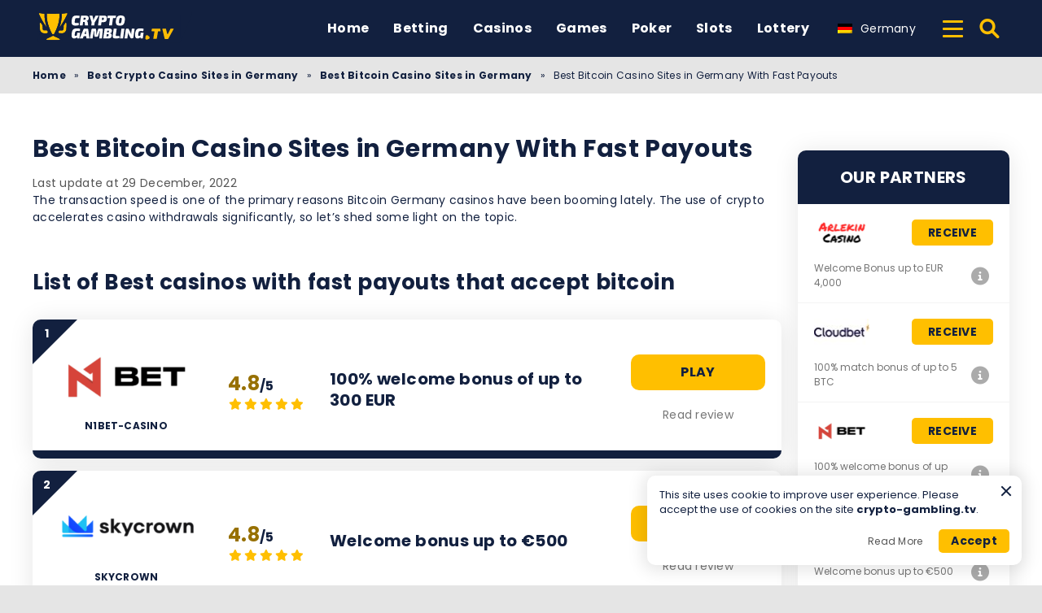

--- FILE ---
content_type: text/html; charset=UTF-8
request_url: https://crypto-gambling.tv/de/casino/bitcoin/fast-payouts/
body_size: 19852
content:
<!DOCTYPE html><html lang="en-DE" prefix="og: https://ogp.me/ns#"><head><meta http-equiv="content-type" content="text/html; charset=UTF-8"><meta http-equiv="X-UA-Compatible" content="IE=edge"><meta name="HandheldFriendly" content="true"><meta name="viewport" content="width=device-width, initial-scale=1, maximum-scale=5"><link rel="profile" href="https://gmpg.org/xfn/11"><link rel="icon" type="image/png" sizes="32x32" href="https://crypto-gambling.tv/favicon-32x32.png"><link rel="icon" type="image/png" sizes="16x16" href="https://crypto-gambling.tv/favicon-16x16.png"><link rel="shortcut icon" href="https://crypto-gambling.tv/favicon.ico"><link rel="apple-touch-icon" sizes="180x180" href="https://crypto-gambling.tv/apple-touch-icon.png"><link rel="mask-icon" href="https://crypto-gambling.tv/safari-pinned-tab.svg" color="#12203f"><meta name="msapplication-TileImage" content="https://crypto-gambling.tv/mstile-144x144.png"><link rel="manifest" href="https://crypto-gambling.tv/site.webmanifest"><link rel="preload" href="https://crypto-gambling.tv/wp-content/themes/ltv/assets/fonts/ltv/ltv.ttf?v21" as="font" type="font/ttf" crossorigin><link rel="preload" href="https://crypto-gambling.tv/wp-content/themes/ltv/assets/fonts/ltv/ltv.woff?v21" as="font" type="font/woff" crossorigin><link rel="preload" href="https://crypto-gambling.tv/wp-content/themes/ltv/assets/fonts/poppins/r.woff2" as="font" type="font/woff2" crossorigin><link rel="preload" href="https://crypto-gambling.tv/wp-content/themes/ltv/assets/fonts/poppins/700.woff2" as="font" type="font/woff2" crossorigin><link rel="preload" href="https://crypto-gambling.tv/wp-content/uploads/2022/09/cryptogambling-logo.svg" as="image" type="image/svg+xml"><meta name="apple-mobile-web-app-title" content="CRYPTO-GAMBLING.TV"><meta name="application-name" content="CRYPTO-GAMBLING.TV"><meta name="msapplication-TileColor" content="#12203f"><meta name="theme-color" content="#12203f"><style>:where(body, iframe, pre, img, svg, video, canvas, select) {
            max-width: 100%;
            overflow: auto;
            word-break: break-word;
        }</style> <script data-cfasync="false" data-no-defer="1" data-no-minify="1" data-no-optimize="1">var ewww_webp_supported=!1;function check_webp_feature(A,e){var w;e=void 0!==e?e:function(){},ewww_webp_supported?e(ewww_webp_supported):((w=new Image).onload=function(){ewww_webp_supported=0<w.width&&0<w.height,e&&e(ewww_webp_supported)},w.onerror=function(){e&&e(!1)},w.src="data:image/webp;base64,"+{alpha:"UklGRkoAAABXRUJQVlA4WAoAAAAQAAAAAAAAAAAAQUxQSAwAAAARBxAR/Q9ERP8DAABWUDggGAAAABQBAJ0BKgEAAQAAAP4AAA3AAP7mtQAAAA=="}[A])}check_webp_feature("alpha");</script><script data-cfasync="false" data-no-defer="1" data-no-minify="1" data-no-optimize="1">var Arrive=function(c,w){"use strict";if(c.MutationObserver&&"undefined"!=typeof HTMLElement){var r,a=0,u=(r=HTMLElement.prototype.matches||HTMLElement.prototype.webkitMatchesSelector||HTMLElement.prototype.mozMatchesSelector||HTMLElement.prototype.msMatchesSelector,{matchesSelector:function(e,t){return e instanceof HTMLElement&&r.call(e,t)},addMethod:function(e,t,r){var a=e[t];e[t]=function(){return r.length==arguments.length?r.apply(this,arguments):"function"==typeof a?a.apply(this,arguments):void 0}},callCallbacks:function(e,t){t&&t.options.onceOnly&&1==t.firedElems.length&&(e=[e[0]]);for(var r,a=0;r=e[a];a++)r&&r.callback&&r.callback.call(r.elem,r.elem);t&&t.options.onceOnly&&1==t.firedElems.length&&t.me.unbindEventWithSelectorAndCallback.call(t.target,t.selector,t.callback)},checkChildNodesRecursively:function(e,t,r,a){for(var i,n=0;i=e[n];n++)r(i,t,a)&&a.push({callback:t.callback,elem:i}),0<i.childNodes.length&&u.checkChildNodesRecursively(i.childNodes,t,r,a)},mergeArrays:function(e,t){var r,a={};for(r in e)e.hasOwnProperty(r)&&(a[r]=e[r]);for(r in t)t.hasOwnProperty(r)&&(a[r]=t[r]);return a},toElementsArray:function(e){return e=void 0!==e&&("number"!=typeof e.length||e===c)?[e]:e}}),e=(l.prototype.addEvent=function(e,t,r,a){a={target:e,selector:t,options:r,callback:a,firedElems:[]};return this._beforeAdding&&this._beforeAdding(a),this._eventsBucket.push(a),a},l.prototype.removeEvent=function(e){for(var t,r=this._eventsBucket.length-1;t=this._eventsBucket[r];r--)e(t)&&(this._beforeRemoving&&this._beforeRemoving(t),(t=this._eventsBucket.splice(r,1))&&t.length&&(t[0].callback=null))},l.prototype.beforeAdding=function(e){this._beforeAdding=e},l.prototype.beforeRemoving=function(e){this._beforeRemoving=e},l),t=function(i,n){var o=new e,l=this,s={fireOnAttributesModification:!1};return o.beforeAdding(function(t){var e=t.target;e!==c.document&&e!==c||(e=document.getElementsByTagName("html")[0]);var r=new MutationObserver(function(e){n.call(this,e,t)}),a=i(t.options);r.observe(e,a),t.observer=r,t.me=l}),o.beforeRemoving(function(e){e.observer.disconnect()}),this.bindEvent=function(e,t,r){t=u.mergeArrays(s,t);for(var a=u.toElementsArray(this),i=0;i<a.length;i++)o.addEvent(a[i],e,t,r)},this.unbindEvent=function(){var r=u.toElementsArray(this);o.removeEvent(function(e){for(var t=0;t<r.length;t++)if(this===w||e.target===r[t])return!0;return!1})},this.unbindEventWithSelectorOrCallback=function(r){var a=u.toElementsArray(this),i=r,e="function"==typeof r?function(e){for(var t=0;t<a.length;t++)if((this===w||e.target===a[t])&&e.callback===i)return!0;return!1}:function(e){for(var t=0;t<a.length;t++)if((this===w||e.target===a[t])&&e.selector===r)return!0;return!1};o.removeEvent(e)},this.unbindEventWithSelectorAndCallback=function(r,a){var i=u.toElementsArray(this);o.removeEvent(function(e){for(var t=0;t<i.length;t++)if((this===w||e.target===i[t])&&e.selector===r&&e.callback===a)return!0;return!1})},this},i=new function(){var s={fireOnAttributesModification:!1,onceOnly:!1,existing:!1};function n(e,t,r){return!(!u.matchesSelector(e,t.selector)||(e._id===w&&(e._id=a++),-1!=t.firedElems.indexOf(e._id)))&&(t.firedElems.push(e._id),!0)}var c=(i=new t(function(e){var t={attributes:!1,childList:!0,subtree:!0};return e.fireOnAttributesModification&&(t.attributes=!0),t},function(e,i){e.forEach(function(e){var t=e.addedNodes,r=e.target,a=[];null!==t&&0<t.length?u.checkChildNodesRecursively(t,i,n,a):"attributes"===e.type&&n(r,i)&&a.push({callback:i.callback,elem:r}),u.callCallbacks(a,i)})})).bindEvent;return i.bindEvent=function(e,t,r){t=void 0===r?(r=t,s):u.mergeArrays(s,t);var a=u.toElementsArray(this);if(t.existing){for(var i=[],n=0;n<a.length;n++)for(var o=a[n].querySelectorAll(e),l=0;l<o.length;l++)i.push({callback:r,elem:o[l]});if(t.onceOnly&&i.length)return r.call(i[0].elem,i[0].elem);setTimeout(u.callCallbacks,1,i)}c.call(this,e,t,r)},i},o=new function(){var a={};function i(e,t){return u.matchesSelector(e,t.selector)}var n=(o=new t(function(){return{childList:!0,subtree:!0}},function(e,r){e.forEach(function(e){var t=e.removedNodes,e=[];null!==t&&0<t.length&&u.checkChildNodesRecursively(t,r,i,e),u.callCallbacks(e,r)})})).bindEvent;return o.bindEvent=function(e,t,r){t=void 0===r?(r=t,a):u.mergeArrays(a,t),n.call(this,e,t,r)},o};d(HTMLElement.prototype),d(NodeList.prototype),d(HTMLCollection.prototype),d(HTMLDocument.prototype),d(Window.prototype);var n={};return s(i,n,"unbindAllArrive"),s(o,n,"unbindAllLeave"),n}function l(){this._eventsBucket=[],this._beforeAdding=null,this._beforeRemoving=null}function s(e,t,r){u.addMethod(t,r,e.unbindEvent),u.addMethod(t,r,e.unbindEventWithSelectorOrCallback),u.addMethod(t,r,e.unbindEventWithSelectorAndCallback)}function d(e){e.arrive=i.bindEvent,s(i,e,"unbindArrive"),e.leave=o.bindEvent,s(o,e,"unbindLeave")}}(window,void 0),ewww_webp_supported=!1;function check_webp_feature(e,t){var r;ewww_webp_supported?t(ewww_webp_supported):((r=new Image).onload=function(){ewww_webp_supported=0<r.width&&0<r.height,t(ewww_webp_supported)},r.onerror=function(){t(!1)},r.src="data:image/webp;base64,"+{alpha:"UklGRkoAAABXRUJQVlA4WAoAAAAQAAAAAAAAAAAAQUxQSAwAAAARBxAR/Q9ERP8DAABWUDggGAAAABQBAJ0BKgEAAQAAAP4AAA3AAP7mtQAAAA==",animation:"UklGRlIAAABXRUJQVlA4WAoAAAASAAAAAAAAAAAAQU5JTQYAAAD/////AABBTk1GJgAAAAAAAAAAAAAAAAAAAGQAAABWUDhMDQAAAC8AAAAQBxAREYiI/gcA"}[e])}function ewwwLoadImages(e){if(e){for(var t=document.querySelectorAll(".batch-image img, .image-wrapper a, .ngg-pro-masonry-item a, .ngg-galleria-offscreen-seo-wrapper a"),r=0,a=t.length;r<a;r++)ewwwAttr(t[r],"data-src",t[r].getAttribute("data-webp")),ewwwAttr(t[r],"data-thumbnail",t[r].getAttribute("data-webp-thumbnail"));for(var i=document.querySelectorAll("div.woocommerce-product-gallery__image"),r=0,a=i.length;r<a;r++)ewwwAttr(i[r],"data-thumb",i[r].getAttribute("data-webp-thumb"))}for(var n=document.querySelectorAll("video"),r=0,a=n.length;r<a;r++)ewwwAttr(n[r],"poster",e?n[r].getAttribute("data-poster-webp"):n[r].getAttribute("data-poster-image"));for(var o,l=document.querySelectorAll("img.ewww_webp_lazy_load"),r=0,a=l.length;r<a;r++)e&&(ewwwAttr(l[r],"data-lazy-srcset",l[r].getAttribute("data-lazy-srcset-webp")),ewwwAttr(l[r],"data-srcset",l[r].getAttribute("data-srcset-webp")),ewwwAttr(l[r],"data-lazy-src",l[r].getAttribute("data-lazy-src-webp")),ewwwAttr(l[r],"data-src",l[r].getAttribute("data-src-webp")),ewwwAttr(l[r],"data-orig-file",l[r].getAttribute("data-webp-orig-file")),ewwwAttr(l[r],"data-medium-file",l[r].getAttribute("data-webp-medium-file")),ewwwAttr(l[r],"data-large-file",l[r].getAttribute("data-webp-large-file")),null!=(o=l[r].getAttribute("srcset"))&&!1!==o&&o.includes("R0lGOD")&&ewwwAttr(l[r],"src",l[r].getAttribute("data-lazy-src-webp"))),l[r].className=l[r].className.replace(/\bewww_webp_lazy_load\b/,"");for(var s=document.querySelectorAll(".ewww_webp"),r=0,a=s.length;r<a;r++)e?(ewwwAttr(s[r],"srcset",s[r].getAttribute("data-srcset-webp")),ewwwAttr(s[r],"src",s[r].getAttribute("data-src-webp")),ewwwAttr(s[r],"data-orig-file",s[r].getAttribute("data-webp-orig-file")),ewwwAttr(s[r],"data-medium-file",s[r].getAttribute("data-webp-medium-file")),ewwwAttr(s[r],"data-large-file",s[r].getAttribute("data-webp-large-file")),ewwwAttr(s[r],"data-large_image",s[r].getAttribute("data-webp-large_image")),ewwwAttr(s[r],"data-src",s[r].getAttribute("data-webp-src"))):(ewwwAttr(s[r],"srcset",s[r].getAttribute("data-srcset-img")),ewwwAttr(s[r],"src",s[r].getAttribute("data-src-img"))),s[r].className=s[r].className.replace(/\bewww_webp\b/,"ewww_webp_loaded");window.jQuery&&jQuery.fn.isotope&&jQuery.fn.imagesLoaded&&(jQuery(".fusion-posts-container-infinite").imagesLoaded(function(){jQuery(".fusion-posts-container-infinite").hasClass("isotope")&&jQuery(".fusion-posts-container-infinite").isotope()}),jQuery(".fusion-portfolio:not(.fusion-recent-works) .fusion-portfolio-wrapper").imagesLoaded(function(){jQuery(".fusion-portfolio:not(.fusion-recent-works) .fusion-portfolio-wrapper").isotope()}))}function ewwwWebPInit(e){ewwwLoadImages(e),ewwwNggLoadGalleries(e),document.arrive(".ewww_webp",function(){ewwwLoadImages(e)}),document.arrive(".ewww_webp_lazy_load",function(){ewwwLoadImages(e)}),document.arrive("videos",function(){ewwwLoadImages(e)}),"loading"==document.readyState?document.addEventListener("DOMContentLoaded",ewwwJSONParserInit):("undefined"!=typeof galleries&&ewwwNggParseGalleries(e),ewwwWooParseVariations(e))}function ewwwAttr(e,t,r){null!=r&&!1!==r&&e.setAttribute(t,r)}function ewwwJSONParserInit(){"undefined"!=typeof galleries&&check_webp_feature("alpha",ewwwNggParseGalleries),check_webp_feature("alpha",ewwwWooParseVariations)}function ewwwWooParseVariations(e){if(e)for(var t=document.querySelectorAll("form.variations_form"),r=0,a=t.length;r<a;r++){var i=t[r].getAttribute("data-product_variations"),n=!1;try{for(var o in i=JSON.parse(i))void 0!==i[o]&&void 0!==i[o].image&&(void 0!==i[o].image.src_webp&&(i[o].image.src=i[o].image.src_webp,n=!0),void 0!==i[o].image.srcset_webp&&(i[o].image.srcset=i[o].image.srcset_webp,n=!0),void 0!==i[o].image.full_src_webp&&(i[o].image.full_src=i[o].image.full_src_webp,n=!0),void 0!==i[o].image.gallery_thumbnail_src_webp&&(i[o].image.gallery_thumbnail_src=i[o].image.gallery_thumbnail_src_webp,n=!0),void 0!==i[o].image.thumb_src_webp&&(i[o].image.thumb_src=i[o].image.thumb_src_webp,n=!0));n&&ewwwAttr(t[r],"data-product_variations",JSON.stringify(i))}catch(e){}}}function ewwwNggParseGalleries(e){if(e)for(var t in galleries){var r=galleries[t];galleries[t].images_list=ewwwNggParseImageList(r.images_list)}}function ewwwNggLoadGalleries(e){e&&document.addEventListener("ngg.galleria.themeadded",function(e,t){window.ngg_galleria._create_backup=window.ngg_galleria.create,window.ngg_galleria.create=function(e,t){var r=$(e).data("id");return galleries["gallery_"+r].images_list=ewwwNggParseImageList(galleries["gallery_"+r].images_list),window.ngg_galleria._create_backup(e,t)}})}function ewwwNggParseImageList(e){for(var t in e){var r=e[t];if(void 0!==r["image-webp"]&&(e[t].image=r["image-webp"],delete e[t]["image-webp"]),void 0!==r["thumb-webp"]&&(e[t].thumb=r["thumb-webp"],delete e[t]["thumb-webp"]),void 0!==r.full_image_webp&&(e[t].full_image=r.full_image_webp,delete e[t].full_image_webp),void 0!==r.srcsets)for(var a in r.srcsets)nggSrcset=r.srcsets[a],void 0!==r.srcsets[a+"-webp"]&&(e[t].srcsets[a]=r.srcsets[a+"-webp"],delete e[t].srcsets[a+"-webp"]);if(void 0!==r.full_srcsets)for(var i in r.full_srcsets)nggFSrcset=r.full_srcsets[i],void 0!==r.full_srcsets[i+"-webp"]&&(e[t].full_srcsets[i]=r.full_srcsets[i+"-webp"],delete e[t].full_srcsets[i+"-webp"])}return e}check_webp_feature("alpha",ewwwWebPInit);</script> <style>img:is([sizes="auto" i], [sizes^="auto," i]) { contain-intrinsic-size: 3000px 1500px }</style><link rel="alternate" hreflang="en-us" href="https://crypto-gambling.tv/casino/bitcoin/fast-payouts/"><link rel="alternate" hreflang="en-de" href="https://crypto-gambling.tv/de/casino/bitcoin/fast-payouts/"><link rel="alternate" hreflang="en-pl" href="https://crypto-gambling.tv/pl/casino/bitcoin/fast-payouts/"><link rel="alternate" hreflang="en-ph" href="https://crypto-gambling.tv/ph/casino/bitcoin/fast-payouts/"><link rel="alternate" hreflang="en-vn" href="https://crypto-gambling.tv/vi/casino/bitcoin/fast-payouts/"><link rel="alternate" hreflang="en-sg" href="https://crypto-gambling.tv/sg/casino/bitcoin/fast-payouts/"><link rel="alternate" hreflang="en-in" href="https://crypto-gambling.tv/in/casino/bitcoin/fast-payouts/"><link rel="alternate" hreflang="x-default" href="https://crypto-gambling.tv/casino/bitcoin/fast-payouts/"><link media="all" href="https://crypto-gambling.tv/wp-content/resources/css/aggregated_2b0c0896ce97d9d72b4a3005abbfeb61.css" rel="stylesheet"><title>Germany Bitcoin Fast Payouts Casinos 💰 TOP Sites 2026</title><meta name="description" content="Withdraw your BTC winnings at warp speed without compromising your online anonymity or finances ⏩ Experience the fastest payouts from top Germany casino sites ⚡"><meta name="robots" content="follow, index, max-snippet:-1, max-video-preview:-1, max-image-preview:large"><link rel="canonical" href="https://crypto-gambling.tv/de/casino/bitcoin/fast-payouts/"><meta property="og:locale" content="en_US"><meta property="og:type" content="article"><meta property="og:title" content="Germany Bitcoin Fast Payouts Casinos 💰 TOP Sites 2026"><meta property="og:description" content="Withdraw your BTC winnings at warp speed without compromising your online anonymity or finances ⏩ Experience the fastest payouts from top Germany casino sites ⚡"><meta property="og:url" content="https://crypto-gambling.tv/de/casino/bitcoin/fast-payouts/"><meta property="og:site_name" content="Crypto Gambling TV"><meta property="og:updated_time" content="2022-12-29T19:05:54+00:00"><meta property="article:published_time" content="2022-11-04T15:11:11+00:00"><meta property="article:modified_time" content="2022-12-29T19:05:54+00:00"><meta name="twitter:card" content="summary_large_image"><meta name="twitter:title" content="Germany Bitcoin Fast Payouts Casinos 💰 TOP Sites 2026"><meta name="twitter:description" content="Withdraw your BTC winnings at warp speed without compromising your online anonymity or finances ⏩ Experience the fastest payouts from top Germany casino sites ⚡"> <script type="application/ld+json" class="rank-math-schema-pro">{"@context":"https://schema.org","@graph":[{"@type":"Organization","@id":"https://crypto-gambling.tv/de/#organization/","name":"CRYPTO GAMBLING"},{"@type":"WebSite","@id":"https://crypto-gambling.tv/de/#website/","url":"https://crypto-gambling.tv/de/","name":"Crypto Gambling TV","publisher":{"@id":"https://crypto-gambling.tv/de/#organization/"},"inLanguage":"en-DE","potentialAction":{"@type":"SearchAction","target":"https://crypto-gambling.tv/de/search/{search_term_string}/","query-input":"required name=search_term_string"}},{"@type":"BreadcrumbList","@id":"https://crypto-gambling.tv/de/casino/bitcoin/fast-payouts/#breadcrumb","itemListElement":[{"@type":"ListItem","position":"1","item":{"@id":"https://crypto-gambling.tv/de/","name":"Home"}},{"@type":"ListItem","position":"2","item":{"@id":"https://crypto-gambling.tv/de/casino/","name":"Best Crypto Casino Sites in Germany"}},{"@type":"ListItem","position":"3","item":{"@id":"https://crypto-gambling.tv/de/casino/bitcoin/","name":"Best Bitcoin Casino Sites in Germany"}},{"@type":"ListItem","position":"4","item":{"@id":"https://crypto-gambling.tv/de/casino/bitcoin/fast-payouts/","name":"Best Bitcoin Casino Sites in Germany With Fast Payouts"}}]},{"@type":"WebPage","@id":"https://crypto-gambling.tv/de/casino/bitcoin/fast-payouts/#webpage","url":"https://crypto-gambling.tv/de/casino/bitcoin/fast-payouts/","name":"Germany Bitcoin Fast Payouts Casinos \ud83d\udcb0 TOP Sites 2026","datePublished":"2022-11-04T15:11:11+00:00","dateModified":"2022-12-29T19:05:54+00:00","isPartOf":{"@id":"https://crypto-gambling.tv/de/#website/"},"inLanguage":"en-DE","breadcrumb":{"@id":"https://crypto-gambling.tv/de/casino/bitcoin/fast-payouts/#breadcrumb"}},{"@type":"Person","@id":"https://crypto-gambling.tv/de/author/jarin-ahmed/","name":"Jarin Ahmed","description":"Like many aspiring writers, Jarin focuses on bringing life to the text for her readers. She is an avid sports lover, growing up in a family obsessed with bookies. She is an expert in the iGaming niche and has secondary obsessions with Gardening and cooking.","url":"https://crypto-gambling.tv/de/author/jarin-ahmed/","image":{"@type":"ImageObject","@id":"https://crypto-gambling.tv/wp-content/uploads/2022/10/avatar_user_3_1664795677-96x96.jpeg","url":"https://crypto-gambling.tv/wp-content/uploads/2022/10/avatar_user_3_1664795677-96x96.jpeg","caption":"Jarin Ahmed","inLanguage":"en-DE"},"worksFor":{"@id":"https://crypto-gambling.tv/de/#organization/"},"sameAs":["https://www.linkedin.com/in/jarin-ahmed-226093141/"]},{"headline":"Germany Bitcoin Fast Payouts Casinos \ud83d\udcb0 TOP Sites 2026","description":"Withdraw your BTC winnings at warp speed without compromising your online anonymity or finances \u23e9 Experience the fastest payouts from top Germany casino sites \u26a1","@type":"Article","author":{"@id":"https://crypto-gambling.tv/de/author/jarin-ahmed/","name":"Jarin Ahmed"},"datePublished":"2022-11-04T15:11:11+00:00","dateModified":"2022-12-29T19:05:54+00:00","name":"Germany Bitcoin Fast Payouts Casinos \ud83d\udcb0 TOP Sites 2026","@id":"https://crypto-gambling.tv/de/casino/bitcoin/fast-payouts/#schema-878030","isPartOf":{"@id":"https://crypto-gambling.tv/de/casino/bitcoin/fast-payouts/#webpage"},"publisher":{"@id":"https://crypto-gambling.tv/de/#organization/"},"inLanguage":"en-DE","mainEntityOfPage":{"@id":"https://crypto-gambling.tv/de/casino/bitcoin/fast-payouts/#webpage"}}]}</script> <link rel='dns-prefetch' href='//www.googletagmanager.com'><link rel='preconnect' href='https://static.crypto-gambling.tv'><style id='classic-theme-styles-inline-css'>/*! This file is auto-generated */
.wp-block-button__link{color:#fff;background-color:#32373c;border-radius:9999px;box-shadow:none;text-decoration:none;padding:calc(.667em + 2px) calc(1.333em + 2px);font-size:1.125em}.wp-block-file__button{background:#32373c;color:#fff;text-decoration:none}</style><style id='safe-svg-svg-icon-style-inline-css'>.safe-svg-cover{text-align:center}.safe-svg-cover .safe-svg-inside{display:inline-block;max-width:100%}.safe-svg-cover svg{fill:currentColor;height:100%;max-height:100%;max-width:100%;width:100%}</style> <script id="ltv-red-analytics-js-extra">var ltv_red_anly = {"g_id":"G-KZS2YWVHFM","lang":"\/de","sd":"0"};</script> <script id="main-js-extra">var LTV = {"search_link":"https:\/\/crypto-gambling.tv\/de\/search\/","sw":"0","search_too_short":"Please lengthen this text to %s characters or more.","aff_link_output_type":"BUTTON","desk_width":"1200"};</script> <script id="ezf-min-js-extra">var ezf_var = {"ajaxurl":"https:\/\/crypto-gambling.tv\/wp-content\/ajax.php","aff_behavior":"proxy"};</script> <script src="https://crypto-gambling.tv/wp-content/themes/ltv/assets/js/ezf-min.js?ver=1.7.189" id="ezf-min-js" defer data-wp-strategy="defer"></script> <link rel="alternate" title="oEmbed (JSON)" type="application/json+oembed" href="https://crypto-gambling.tv/de/wp-json/oembed/1.0/embed?url=https%3A%2F%2Fcrypto-gambling.tv%2Fde%2Fcasino%2Fbitcoin%2Ffast-payouts%2F"><link rel="alternate" title="oEmbed (XML)" type="text/xml+oembed" href="https://crypto-gambling.tv/de/wp-json/oembed/1.0/embed?url=https%3A%2F%2Fcrypto-gambling.tv%2Fde%2Fcasino%2Fbitcoin%2Ffast-payouts%2F&#038;format=xml"> <script>document.cookie = "ltvSession=1; path=/; max-age=2592000";</script> <script>// GTAG - Initialize Data Layer
                    window.dataLayer = window.dataLayer || [];
                    window.gtag = function() { dataLayer.push(arguments); }

                    //Set the default consent state
                    gtag('consent', 'default', {
                        'ad_storage': 'denied',
                        'ad_user_data': 'denied',
                        'ad_personalization': 'denied',
                        'analytics_storage': 'granted',
                        'functionality_storage': 'granted',
                        'personalization_storage': 'granted',
                        'security_storage': 'granted',
                        'wait_for_update': 500
                    });

                    // Load existing choices
                    var cookie_consentGranted = ltv_cookie_grant_get();
                    if (cookie_consentGranted) {
                        gtag('consent', 'update', cookie_consentGranted);
                    }

                    function ltv_cookie_grant_get() {
                        var v = document.cookie.match('(^|;) ?' + "cookie_consentGranted" + '=([^;]*)(;|$)');
                        var value = v ? v[2] : null;
                        return value ? JSON.parse(value) : null;
                    }

                    // MS Clarity
                    var msc_granted = localStorage.getItem('msc_granted');
                    if (typeof window.clarity === 'function' && msc_granted) {
                        window.clarity('consentv2', {
                            ad_Storage: 'granted',
                            analytics_Storage: 'granted'
                        });
                    }</script> <style media="all"
                                                                                                          id="siteorigin-panels-layouts-head">/* Layout 3648 */ #pgc-3648-0-0 { width:100%;width:calc(100% - ( 0 * 30px ) ) } #pl-3648 .so-panel { margin-bottom:30px } #pl-3648 .so-panel:last-of-type { margin-bottom:0px }</style> <script>document.addEventListener('DOMContentLoaded', function() {
            var images = document.querySelectorAll('img');

            if (images) {
                images.forEach(function(img) {
                    var sizes = img.getAttribute('data-sizes');
                    if (sizes) {
                        img.setAttribute('sizes', sizes);
                        img.removeAttribute('data-sizes');
                    }
                });
            }
        });</script> </head><body class="wp-singular page-template page-template-page-templates page-template-page-builder page-template-page-templatespage-builder-php page page-id-3648 page-child parent-pageid-3188 wp-theme-ltv cs-betting siteorigin-panels">
<script data-cfasync="false" data-no-defer="1" data-no-minify="1" data-no-optimize="1">if(typeof ewww_webp_supported==="undefined"){var ewww_webp_supported=!1}if(ewww_webp_supported){document.body.classList.add("webp-support")}</script><div class="ltv-header-spacing"></div><header class="ltv-header-main"><div class="container"><div class="h-mobile-nav-btn" > <button aria-label="Menu" type="button"> <span class="top"></span> <span class="middle"></span> <span class="bottom"></span> </button></div><div class="logo"> <a href="https://crypto-gambling.tv/de/" aria-label="Crypto Gambling TV"> <img width="200" height="50" src="https://crypto-gambling.tv/wp-content/uploads/2022/09/cryptogambling-logo.svg" loading="eager" class="skip-lazy" alt="Crypto Gambling TV"> </a></div><nav id="ltv-nav-main" class="ltv-nav-main scroll"><div class="ltv-nav-main-inner"><ul class="m-desk"><li><div class="ltv-menu-item has-no-icon" ><a href="https://crypto-gambling.tv/de/" class="ltv-menu-link">Home</a></div></li><li class="menu-item-has-children"><div class="ltv-menu-item has-no-icon" ><a href="https://crypto-gambling.tv/de/betting/" class="ltv-menu-link">Betting</a> <a href="javascript:" class="ltv-submenu-expand-btn" aria-label="View menu: Betting"></a></div><ul class="sub-menu depth-0"><li><a href="https://crypto-gambling.tv/de/betting/bitcoin/">Bitcoin</a></li><li><a href="https://crypto-gambling.tv/de/betting/ethereum/">Ethereum</a></li><li><a href="https://crypto-gambling.tv/de/betting/litecoin/">Litecoin</a></li><li><a href="https://crypto-gambling.tv/de/betting/dogecoin/">Dogecoin</a></li></ul></li><li class="menu-item-has-children"><div class="ltv-menu-item has-no-icon" ><a href="https://crypto-gambling.tv/de/casino/" class="ltv-menu-link">Casinos</a> <a href="javascript:" class="ltv-submenu-expand-btn" aria-label="View menu: Casinos"></a></div><ul class="sub-menu depth-0"><li><a href="https://crypto-gambling.tv/de/casino/bitcoin/">Bitcoin</a></li><li><a href="https://crypto-gambling.tv/de/casino/ethereum/">Ethereum</a></li><li><a href="https://crypto-gambling.tv/de/casino/litecoin/">Litecoin</a></li><li><a href="https://crypto-gambling.tv/de/casino/dogecoin/">Dogecoin</a></li></ul></li><li class="menu-item-has-children"><div class="ltv-menu-item has-no-icon" ><a href="https://crypto-gambling.tv/de/games/" class="ltv-menu-link">Games</a> <a href="javascript:" class="ltv-submenu-expand-btn" aria-label="View menu: Games"></a></div><ul class="sub-menu depth-0"><li class="menu-item-has-children"><div class="ltv-menu-item has-no-icon"><a href="https://crypto-gambling.tv/de/games/bitcoin/">Bitcoin Casino Games</a> <a href="javascript:" class="ltv-submenu-expand-btn" aria-label="View menu: Bitcoin Casino Games"></a></div><ul class="sub-menu depth-1"><li><a href="https://crypto-gambling.tv/de/games/bitcoin/baccarat/">Baccarat</a></li><li><a href="https://crypto-gambling.tv/de/games/bitcoin/bingo/">Bingo</a></li><li><a href="https://crypto-gambling.tv/de/games/bitcoin/blackjack/">Blackjack</a></li><li><a href="https://crypto-gambling.tv/de/games/bitcoin/craps/">Craps</a></li><li><a href="https://crypto-gambling.tv/de/games/bitcoin/keno/">Keno</a></li><li><a href="https://crypto-gambling.tv/de/games/bitcoin/roulette/">Roulette</a></li></ul></li><li><a href="https://crypto-gambling.tv/de/games/ethereum/">Ethereum Casino Games</a></li><li><a href="https://crypto-gambling.tv/de/games/litecoin/">Litecoin Casino Games</a></li><li><a href="https://crypto-gambling.tv/de/games/dogecoin/">Dogecoin Casino Games</a></li></ul></li><li class="menu-item-has-children"><div class="ltv-menu-item has-no-icon" ><a href="https://crypto-gambling.tv/de/poker/" class="ltv-menu-link">Poker</a> <a href="javascript:" class="ltv-submenu-expand-btn" aria-label="View menu: Poker"></a></div><ul class="sub-menu depth-0"><li><a href="https://crypto-gambling.tv/de/poker/bitcoin/">Bitcoin Poker</a></li><li><a href="https://crypto-gambling.tv/de/poker/ethereum/">Ethereum Poker</a></li><li><a href="https://crypto-gambling.tv/de/poker/litecoin/">Litecoin Poker</a></li><li><a href="https://crypto-gambling.tv/de/poker/dogecoin/">Dogecoin Poker</a></li></ul></li><li class="menu-item-has-children"><div class="ltv-menu-item has-no-icon" ><a href="https://crypto-gambling.tv/de/slots/" class="ltv-menu-link">Slots</a> <a href="javascript:" class="ltv-submenu-expand-btn" aria-label="View menu: Slots"></a></div><ul class="sub-menu depth-0"><li><a href="https://crypto-gambling.tv/de/slots/bitcoin/">Bitcoin Slots</a></li><li><a href="https://crypto-gambling.tv/de/slots/ethereum/">Ethereum Slots</a></li><li><a href="https://crypto-gambling.tv/de/slots/litecoin/">Litecoin Slots</a></li><li><a href="https://crypto-gambling.tv/de/slots/dogecoin/">Dogecoin Slots</a></li></ul></li><li class="menu-item-has-children"><div class="ltv-menu-item has-no-icon" ><a href="https://crypto-gambling.tv/de/lottery/" class="ltv-menu-link">Lottery</a> <a href="javascript:" class="ltv-submenu-expand-btn" aria-label="View menu: Lottery"></a></div><ul class="sub-menu depth-0"><li><a href="https://crypto-gambling.tv/de/lottery/bitcoin/">Bitcoin Lottery</a></li><li><a href="https://crypto-gambling.tv/de/lottery/ethereum/">Ethereum Lottery</a></li><li><a href="https://crypto-gambling.tv/de/lottery/litecoin/">Litecoin Lottery</a></li><li><a href="https://crypto-gambling.tv/de/lottery/dogecoin/">Dogecoin Lottery</a></li></ul></li></ul><div class="ltv-sm-menu mob"><ul><li class="menu-item-has-children"><div class="ltv-menu-item has-no-icon" ><a href="javascript:" class="ltv-menu-link">Other Games</a> <a href="javascript:" class="ltv-submenu-expand-btn" aria-label="View menu: Other Games"></a></div><ul class="sub-menu depth-0"><li><a href="https://crypto-gambling.tv/de/games/bitcoin/baccarat/">Bitcoin Baccarat in Germany</a></li><li><a href="https://crypto-gambling.tv/de/games/bitcoin/bingo/">Bitcoin Bingo in Germany</a></li><li><a href="https://crypto-gambling.tv/de/games/bitcoin/blackjack/">Bitcoin Blackjack in Germany</a></li><li><a href="https://crypto-gambling.tv/de/games/bitcoin/craps/">Bitcoin Craps in Germany</a></li><li><a href="https://crypto-gambling.tv/de/games/bitcoin/keno/">Bitcoin Keno in Germany</a></li><li><a href="https://crypto-gambling.tv/de/games/bitcoin/roulette/">Bitcoin Roulette in Germany</a></li></ul></li><li class="menu-item-has-children"><div class="ltv-menu-item has-no-icon" ><a href="https://crypto-gambling.tv/de/betting-bonuses/" class="ltv-menu-link">Bonuses in Germany</a> <a href="javascript:" class="ltv-submenu-expand-btn" aria-label="View menu: Bonuses in Germany"></a></div><ul class="sub-menu depth-0"><li><a href="https://crypto-gambling.tv/de/betting-bonuses/cloudbet/welcome-bonus/">Cloudbet Germany Welcome Bonus</a></li></ul></li><li><div class="ltv-menu-item has-no-icon" ><a href="https://crypto-gambling.tv/de/casino/bitcoin/mobile/" class="ltv-menu-link">Best Mobile Bitcoin Casino Sites in Germany</a></div></li><li class="menu-item-has-children"><div class="ltv-menu-item has-no-icon" ><a href="javascript:" class="ltv-menu-link">Sports</a> <a href="javascript:" class="ltv-submenu-expand-btn" aria-label="View menu: Sports"></a></div><ul class="sub-menu depth-0"><li><a href="https://crypto-gambling.tv/de/betting/ethereum/">Best Ethereum Sports Betting Sites in Germany</a></li><li><a href="https://crypto-gambling.tv/de/betting/litecoin/">Best Litecoin Sports Betting Sites in Germany</a></li><li><a href="https://crypto-gambling.tv/de/betting/dogecoin/">Best Dogecoin Sports Betting Sites in Germany</a></li><li class="menu-item-has-children"><div class="ltv-menu-item has-no-icon"><a href="https://crypto-gambling.tv/de/betting/bitcoin/">Best Bitcoin Sports Betting Sites in Germany</a> <a href="javascript:" class="ltv-submenu-expand-btn" aria-label="View menu: Best Bitcoin Sports Betting Sites in Germany"></a></div><ul class="sub-menu depth-1"><li><a href="https://crypto-gambling.tv/de/betting/bitcoin/esports/">Best Bitcoin eSports Betting Sites in Germany</a></li><li><a href="https://crypto-gambling.tv/de/betting/bitcoin/formula-1/">Best Bitcoin Formula 1 Betting Sites in Germany</a></li><li><a href="https://crypto-gambling.tv/de/betting/bitcoin/golf/">Best Bitcoin Golf Betting Sites in Germany</a></li><li><a href="https://crypto-gambling.tv/de/betting/bitcoin/football/">Best Bitcoin Soccer Betting Sites in Germany</a></li></ul></li></ul></li></ul></div><div class="ltv-lang-switcher wpml mob"> <a href="javascript:" class="ltv-ls-switch"> <span class="ltv-ls-icon"><noscript><img width="18" height="12" src="https://crypto-gambling.tv/wp-content/plugins/sitepress-multilingual-cms/res/flags/de.png" alt="Germany - Crypto Gambling TV"></noscript><img class="lazyload" width="18" height="12" src='data:image/svg+xml,%3Csvg%20xmlns=%22http://www.w3.org/2000/svg%22%20viewBox=%220%200%2018%2012%22%3E%3C/svg%3E' data-src="https://crypto-gambling.tv/wp-content/plugins/sitepress-multilingual-cms/res/flags/de.png" alt="Germany - Crypto Gambling TV"></span> <span class="ltv-ls-txt">Germany</span> </a><div class="inner"><div class="back">Back</div><div class="list"><ul class="ltv-ls-list"><li class="active"> <a href="https://crypto-gambling.tv/de/casino/bitcoin/fast-payouts/"> <span class="flag"><noscript><img width="18" height="12" src="https://crypto-gambling.tv/wp-content/plugins/sitepress-multilingual-cms/res/flags/de.png" alt="Germany - Crypto Gambling TV"></noscript><img class="lazyload" width="18" height="12" src='data:image/svg+xml,%3Csvg%20xmlns=%22http://www.w3.org/2000/svg%22%20viewBox=%220%200%2018%2012%22%3E%3C/svg%3E' data-src="https://crypto-gambling.tv/wp-content/plugins/sitepress-multilingual-cms/res/flags/de.png" alt="Germany - Crypto Gambling TV"></span> <span class="name">Germany</span> </a></li><li> <a href="https://crypto-gambling.tv/in/casino/bitcoin/fast-payouts/"> <span class="flag"><noscript><img width="18" height="12" src="https://crypto-gambling.tv/wp-content/uploads/flags/in.png" alt="India - Crypto Gambling TV"></noscript><img class="lazyload" width="18" height="12" src='data:image/svg+xml,%3Csvg%20xmlns=%22http://www.w3.org/2000/svg%22%20viewBox=%220%200%2018%2012%22%3E%3C/svg%3E' data-src="https://crypto-gambling.tv/wp-content/uploads/flags/in.png" alt="India - Crypto Gambling TV"></span> <span class="name">India</span> </a></li><li> <a href="https://crypto-gambling.tv/pl/casino/bitcoin/fast-payouts/"> <span class="flag"><noscript><img width="18" height="12" src="https://crypto-gambling.tv/wp-content/plugins/sitepress-multilingual-cms/res/flags/pl.png" alt="Poland - Crypto Gambling TV"></noscript><img class="lazyload" width="18" height="12" src='data:image/svg+xml,%3Csvg%20xmlns=%22http://www.w3.org/2000/svg%22%20viewBox=%220%200%2018%2012%22%3E%3C/svg%3E' data-src="https://crypto-gambling.tv/wp-content/plugins/sitepress-multilingual-cms/res/flags/pl.png" alt="Poland - Crypto Gambling TV"></span> <span class="name">Poland</span> </a></li><li> <a href="https://crypto-gambling.tv/sg/casino/bitcoin/fast-payouts/"> <span class="flag"><noscript><img width="18" height="12" src="https://crypto-gambling.tv/wp-content/uploads/flags/sg.png" alt="Singapore - Crypto Gambling TV"></noscript><img class="lazyload" width="18" height="12" src='data:image/svg+xml,%3Csvg%20xmlns=%22http://www.w3.org/2000/svg%22%20viewBox=%220%200%2018%2012%22%3E%3C/svg%3E' data-src="https://crypto-gambling.tv/wp-content/uploads/flags/sg.png" alt="Singapore - Crypto Gambling TV"></span> <span class="name">Singapore</span> </a></li><li> <a href="https://crypto-gambling.tv/ph/casino/bitcoin/fast-payouts/"> <span class="flag"><noscript><img width="18" height="12" src="https://crypto-gambling.tv/wp-content/uploads/flags/ph.png" alt="The Philippines - Crypto Gambling TV"></noscript><img class="lazyload" width="18" height="12" src='data:image/svg+xml,%3Csvg%20xmlns=%22http://www.w3.org/2000/svg%22%20viewBox=%220%200%2018%2012%22%3E%3C/svg%3E' data-src="https://crypto-gambling.tv/wp-content/uploads/flags/ph.png" alt="The Philippines - Crypto Gambling TV"></span> <span class="name">The Philippines</span> </a></li><li> <a href="https://crypto-gambling.tv/casino/bitcoin/fast-payouts/"> <span class="flag"><noscript><img width="18" height="12" src="https://crypto-gambling.tv/wp-content/uploads/flags/us.png" alt="USA - Crypto Gambling TV"></noscript><img class="lazyload" width="18" height="12" src='data:image/svg+xml,%3Csvg%20xmlns=%22http://www.w3.org/2000/svg%22%20viewBox=%220%200%2018%2012%22%3E%3C/svg%3E' data-src="https://crypto-gambling.tv/wp-content/uploads/flags/us.png" alt="USA - Crypto Gambling TV"></span> <span class="name">USA</span> </a></li><li> <a href="https://crypto-gambling.tv/vi/casino/bitcoin/fast-payouts/"> <span class="flag"><noscript><img width="18" height="12" src="https://crypto-gambling.tv/wp-content/plugins/sitepress-multilingual-cms/res/flags/vi.png" alt="Vietnam - Crypto Gambling TV"></noscript><img class="lazyload" width="18" height="12" src='data:image/svg+xml,%3Csvg%20xmlns=%22http://www.w3.org/2000/svg%22%20viewBox=%220%200%2018%2012%22%3E%3C/svg%3E' data-src="https://crypto-gambling.tv/wp-content/plugins/sitepress-multilingual-cms/res/flags/vi.png" alt="Vietnam - Crypto Gambling TV"></span> <span class="name">Vietnam</span> </a></li></ul></div><div class="ltv-menu-mobile-spacer"></div></div></div><div class="ltv-menu-mobile-spacer"></div></div><div class="ltv-nav-main-overlay"></div></nav><div class="ltv-lang-switcher desk"> <a href="javascript:" class="ltv-ls-switch"> <span class="ltv-ls-icon"><noscript><img width="18" height="12" src="https://crypto-gambling.tv/wp-content/plugins/sitepress-multilingual-cms/res/flags/de.png" alt="Germany - Crypto Gambling TV"></noscript><img class="lazyload" width="18" height="12" src='data:image/svg+xml,%3Csvg%20xmlns=%22http://www.w3.org/2000/svg%22%20viewBox=%220%200%2018%2012%22%3E%3C/svg%3E' data-src="https://crypto-gambling.tv/wp-content/plugins/sitepress-multilingual-cms/res/flags/de.png" alt="Germany - Crypto Gambling TV"></span> <span class="ltv-ls-txt">Germany</span> </a><ul class="ltv-ls-list"><li class="active"> <a href="https://crypto-gambling.tv/de/casino/bitcoin/fast-payouts/"> <span class="flag"><noscript><img width="18" height="12" loading="lazy" src="https://crypto-gambling.tv/wp-content/plugins/sitepress-multilingual-cms/res/flags/de.png" alt="Germany - Crypto Gambling TV"></noscript><img class="lazyload" width="18" height="12" loading="lazy" src='data:image/svg+xml,%3Csvg%20xmlns=%22http://www.w3.org/2000/svg%22%20viewBox=%220%200%2018%2012%22%3E%3C/svg%3E' data-src="https://crypto-gambling.tv/wp-content/plugins/sitepress-multilingual-cms/res/flags/de.png" alt="Germany - Crypto Gambling TV"></span> <span class="name">Germany</span> </a></li><li> <a href="https://crypto-gambling.tv/in/casino/bitcoin/fast-payouts/"> <span class="flag"><noscript><img width="18" height="12" loading="lazy" src="https://crypto-gambling.tv/wp-content/uploads/flags/in.png" alt="India - Crypto Gambling TV"></noscript><img class="lazyload" width="18" height="12" loading="lazy" src='data:image/svg+xml,%3Csvg%20xmlns=%22http://www.w3.org/2000/svg%22%20viewBox=%220%200%2018%2012%22%3E%3C/svg%3E' data-src="https://crypto-gambling.tv/wp-content/uploads/flags/in.png" alt="India - Crypto Gambling TV"></span> <span class="name">India</span> </a></li><li> <a href="https://crypto-gambling.tv/pl/casino/bitcoin/fast-payouts/"> <span class="flag"><noscript><img width="18" height="12" loading="lazy" src="https://crypto-gambling.tv/wp-content/plugins/sitepress-multilingual-cms/res/flags/pl.png" alt="Poland - Crypto Gambling TV"></noscript><img class="lazyload" width="18" height="12" loading="lazy" src='data:image/svg+xml,%3Csvg%20xmlns=%22http://www.w3.org/2000/svg%22%20viewBox=%220%200%2018%2012%22%3E%3C/svg%3E' data-src="https://crypto-gambling.tv/wp-content/plugins/sitepress-multilingual-cms/res/flags/pl.png" alt="Poland - Crypto Gambling TV"></span> <span class="name">Poland</span> </a></li><li> <a href="https://crypto-gambling.tv/sg/casino/bitcoin/fast-payouts/"> <span class="flag"><noscript><img width="18" height="12" loading="lazy" src="https://crypto-gambling.tv/wp-content/uploads/flags/sg.png" alt="Singapore - Crypto Gambling TV"></noscript><img class="lazyload" width="18" height="12" loading="lazy" src='data:image/svg+xml,%3Csvg%20xmlns=%22http://www.w3.org/2000/svg%22%20viewBox=%220%200%2018%2012%22%3E%3C/svg%3E' data-src="https://crypto-gambling.tv/wp-content/uploads/flags/sg.png" alt="Singapore - Crypto Gambling TV"></span> <span class="name">Singapore</span> </a></li><li> <a href="https://crypto-gambling.tv/ph/casino/bitcoin/fast-payouts/"> <span class="flag"><noscript><img width="18" height="12" loading="lazy" src="https://crypto-gambling.tv/wp-content/uploads/flags/ph.png" alt="The Philippines - Crypto Gambling TV"></noscript><img class="lazyload" width="18" height="12" loading="lazy" src='data:image/svg+xml,%3Csvg%20xmlns=%22http://www.w3.org/2000/svg%22%20viewBox=%220%200%2018%2012%22%3E%3C/svg%3E' data-src="https://crypto-gambling.tv/wp-content/uploads/flags/ph.png" alt="The Philippines - Crypto Gambling TV"></span> <span class="name">The Philippines</span> </a></li><li> <a href="https://crypto-gambling.tv/casino/bitcoin/fast-payouts/"> <span class="flag"><noscript><img width="18" height="12" loading="lazy" src="https://crypto-gambling.tv/wp-content/uploads/flags/us.png" alt="USA - Crypto Gambling TV"></noscript><img class="lazyload" width="18" height="12" loading="lazy" src='data:image/svg+xml,%3Csvg%20xmlns=%22http://www.w3.org/2000/svg%22%20viewBox=%220%200%2018%2012%22%3E%3C/svg%3E' data-src="https://crypto-gambling.tv/wp-content/uploads/flags/us.png" alt="USA - Crypto Gambling TV"></span> <span class="name">USA</span> </a></li><li> <a href="https://crypto-gambling.tv/vi/casino/bitcoin/fast-payouts/"> <span class="flag"><noscript><img width="18" height="12" loading="lazy" src="https://crypto-gambling.tv/wp-content/plugins/sitepress-multilingual-cms/res/flags/vi.png" alt="Vietnam - Crypto Gambling TV"></noscript><img class="lazyload" width="18" height="12" loading="lazy" src='data:image/svg+xml,%3Csvg%20xmlns=%22http://www.w3.org/2000/svg%22%20viewBox=%220%200%2018%2012%22%3E%3C/svg%3E' data-src="https://crypto-gambling.tv/wp-content/plugins/sitepress-multilingual-cms/res/flags/vi.png" alt="Vietnam - Crypto Gambling TV"></span> <span class="name">Vietnam</span> </a></li></ul></div> <button class="ltv-sm-ham" type="button" aria-label="Secondary menu"> <span></span> <span></span> <span></span> </button><form action="https://crypto-gambling.tv/de/" method="get" id="h-search-frm"><div class="h-search-input hidden"> <button class="h-search-close-btn" aria-label="Close the search bar" type="button"><i class="ltv ltv-xmark"></i></button> <input type="text" name="s" id="search-input-txt" placeholder="Type in what to search for..." autocomplete="off" minlength="3"></div> <button class="search-btn h-search-btn" aria-label="Search" type="button"><i class="ltv ltv-search"></i></button></form></div></header><div class="ltv-secondary-menu"><div class="container"><div class="content"><nav class="ltv-sm-menu"><div class="ltv-sm-inner"><ul><li class="menu-item-has-children"><div class="ltv-menu-item has-no-icon" ><a href="javascript:" class="ltv-menu-link">Other Games</a> <a href="javascript:" class="ltv-submenu-expand-btn" aria-label="View menu: Other Games"></a></div><ul class="sub-menu depth-0"><li><a href="https://crypto-gambling.tv/de/games/bitcoin/baccarat/">Bitcoin Baccarat in Germany</a></li><li><a href="https://crypto-gambling.tv/de/games/bitcoin/bingo/">Bitcoin Bingo in Germany</a></li><li><a href="https://crypto-gambling.tv/de/games/bitcoin/blackjack/">Bitcoin Blackjack in Germany</a></li><li><a href="https://crypto-gambling.tv/de/games/bitcoin/craps/">Bitcoin Craps in Germany</a></li><li><a href="https://crypto-gambling.tv/de/games/bitcoin/keno/">Bitcoin Keno in Germany</a></li><li><a href="https://crypto-gambling.tv/de/games/bitcoin/roulette/">Bitcoin Roulette in Germany</a></li></ul></li><li class="menu-item-has-children"><div class="ltv-menu-item has-no-icon" ><a href="https://crypto-gambling.tv/de/betting-bonuses/" class="ltv-menu-link">Bonuses in Germany</a> <a href="javascript:" class="ltv-submenu-expand-btn" aria-label="View menu: Bonuses in Germany"></a></div><ul class="sub-menu depth-0"><li><a href="https://crypto-gambling.tv/de/betting-bonuses/cloudbet/welcome-bonus/">Cloudbet Germany Welcome Bonus</a></li></ul></li><li><div class="ltv-menu-item has-no-icon" ><a href="https://crypto-gambling.tv/de/casino/bitcoin/mobile/" class="ltv-menu-link">Best Mobile Bitcoin Casino Sites in Germany</a></div></li><li class="menu-item-has-children"><div class="ltv-menu-item has-no-icon" ><a href="javascript:" class="ltv-menu-link">Sports</a> <a href="javascript:" class="ltv-submenu-expand-btn" aria-label="View menu: Sports"></a></div><ul class="sub-menu depth-0"><li><a href="https://crypto-gambling.tv/de/betting/ethereum/">Best Ethereum Sports Betting Sites in Germany</a></li><li><a href="https://crypto-gambling.tv/de/betting/litecoin/">Best Litecoin Sports Betting Sites in Germany</a></li><li><a href="https://crypto-gambling.tv/de/betting/dogecoin/">Best Dogecoin Sports Betting Sites in Germany</a></li><li class="menu-item-has-children"><div class="ltv-menu-item has-no-icon"><a href="https://crypto-gambling.tv/de/betting/bitcoin/">Best Bitcoin Sports Betting Sites in Germany</a> <a href="javascript:" class="ltv-submenu-expand-btn" aria-label="View menu: Best Bitcoin Sports Betting Sites in Germany"></a></div><ul class="sub-menu depth-1"><li><a href="https://crypto-gambling.tv/de/betting/bitcoin/esports/">Best Bitcoin eSports Betting Sites in Germany</a></li><li><a href="https://crypto-gambling.tv/de/betting/bitcoin/formula-1/">Best Bitcoin Formula 1 Betting Sites in Germany</a></li><li><a href="https://crypto-gambling.tv/de/betting/bitcoin/golf/">Best Bitcoin Golf Betting Sites in Germany</a></li><li><a href="https://crypto-gambling.tv/de/betting/bitcoin/football/">Best Bitcoin Soccer Betting Sites in Germany</a></li></ul></li></ul></li></ul></div></nav></div></div></div><div class="ltv-nav-overlay"></div><div class="page-builder" role="main"><div class="ltv-breadcrumbs"><nav aria-label="breadcrumbs" class="rank-math-breadcrumb"><p><a href="https://crypto-gambling.tv/de/">Home</a><span class="separator"> &raquo; </span><a href="https://crypto-gambling.tv/de/casino/">Best Crypto Casino Sites in Germany</a><span class="separator"> &raquo; </span><a href="https://crypto-gambling.tv/de/casino/bitcoin/">Best Bitcoin Casino Sites in Germany</a><span class="separator"> &raquo; </span><span class="last">Best Bitcoin Casino Sites in Germany With Fast Payouts</span></p></nav></div><div class="ltv-split-view"><div class="section widget widget_content_snippet_widget widget_white no-spacing-bottom" data-index="1" ><div class="container"><div class="content"><h1>Best Bitcoin Casino Sites in Germany With Fast Payouts</h1><p><time datetime="2022-12-29" class="sc-last-update">Last update at 29 December, 2022</time><br> The transaction speed is one of the primary reasons Bitcoin Germany casinos have been booming lately. The use of crypto accelerates casino withdrawals significantly, so let’s shed some light on the topic.</p></div></div></div><section class="widget reviews-table widget_reviews_table_widget widget_white preloaded hide_head" id="betting-sites" data-index="2" ><div class="container"><div class="content"><h2 class="sec-title">List of Best casinos with fast payouts that accept bitcoin</h2><div class="reviews-table-wrap"><table data-is="w"><thead><tr><th class="rnk" scope="col"> Rank</th><th class="bookie" scope="col"> Bookmaker</th><th class="rtng" scope="col"> Rating</th><th class="bonuss" scope="col"> Bonus</th><th class="get" scope="col"> Get bonus</th></tr></thead><tbody><tr data-name="n1bet-casino" class="review_snip_item"><td class="rank">1</td><td class="logo has-short-name"><a href="https://crypto-gambling.tv/de/reviews/n1bet-casino/"><noscript><img decoding="async" width="171" height="80" src="https://crypto-gambling.tv/wp-content/uploads/2023/04/N1Bet-Casino-online-171x80.png" class="attachment-mercury-9999-80 size-mercury-9999-80" alt="N1Bet Casino online" srcset="https://crypto-gambling.tv/wp-content/uploads/2023/04/N1Bet-Casino-online-171x80.png 171w, https://crypto-gambling.tv/wp-content/uploads/2023/04/N1Bet-Casino-online-86x40.png 86w, https://crypto-gambling.tv/wp-content/uploads/2023/04/N1Bet-Casino-online-240x112.png 240w, https://crypto-gambling.tv/wp-content/uploads/2023/04/N1Bet-Casino-online-69x32.png 69w, https://crypto-gambling.tv/wp-content/uploads/2023/04/N1Bet-Casino-online.png 300w" sizes="(max-width: 171px) 100vw, 171px" ></noscript><img decoding="async" width="171" height="80" src='data:image/svg+xml,%3Csvg%20xmlns=%22http://www.w3.org/2000/svg%22%20viewBox=%220%200%20171%2080%22%3E%3C/svg%3E' data-src="https://crypto-gambling.tv/wp-content/uploads/2023/04/N1Bet-Casino-online-171x80.png" class="lazyload attachment-mercury-9999-80 size-mercury-9999-80 ewww_webp_lazy_load" alt="N1Bet Casino online" data-srcset="https://crypto-gambling.tv/wp-content/uploads/2023/04/N1Bet-Casino-online-171x80.png 171w, https://crypto-gambling.tv/wp-content/uploads/2023/04/N1Bet-Casino-online-86x40.png 86w, https://crypto-gambling.tv/wp-content/uploads/2023/04/N1Bet-Casino-online-240x112.png 240w, https://crypto-gambling.tv/wp-content/uploads/2023/04/N1Bet-Casino-online-69x32.png 69w, https://crypto-gambling.tv/wp-content/uploads/2023/04/N1Bet-Casino-online.png 300w" data-sizes="(max-width: 171px) 100vw, 171px"  data-src-webp="https://crypto-gambling.tv/wp-content/uploads/2023/04/N1Bet-Casino-online-171x80.png.webp" data-srcset-webp="https://crypto-gambling.tv/wp-content/uploads/2023/04/N1Bet-Casino-online-171x80.png.webp 171w, https://crypto-gambling.tv/wp-content/uploads/2023/04/N1Bet-Casino-online-86x40.png.webp 86w, https://crypto-gambling.tv/wp-content/uploads/2023/04/N1Bet-Casino-online-240x112.png.webp 240w, https://crypto-gambling.tv/wp-content/uploads/2023/04/N1Bet-Casino-online-69x32.png.webp 69w, https://crypto-gambling.tv/wp-content/uploads/2023/04/N1Bet-Casino-online.png.webp 300w"><div class="short">n1bet-casino</div></a></td><td class="rating"><div class="score"><strong>4.8</strong>/5</div><div class="stars"><i class="ltv ltv-star-regular"></i><i class="ltv ltv-star-regular"></i><i class="ltv ltv-star-regular"></i><i class="ltv ltv-star-regular"></i><i class="ltv ltv-star-regular"></i></div></td><td class="details"><div class="bonus">100% welcome bonus of up to 300 EUR</div></td><td class="buttons"><button data-id="n1bet" data-lang="de" class="btn btn-primary ltv-bet-btn ltv-button-bet-ot" data-partner="yes">Play</button><a href="https://crypto-gambling.tv/de/reviews/n1bet-casino/" class="read-review">Read review</a></td></tr><tr data-name="Skycrown" class="review_snip_item"><td class="rank">2</td><td class="logo has-short-name"><a href="https://crypto-gambling.tv/de/reviews/skycrown/"><noscript><img decoding="async" width="171" height="80" src="https://crypto-gambling.tv/wp-content/uploads/2023/01/skycrown-logo.png" class="attachment-mercury-9999-80 size-mercury-9999-80" alt="skycrown" srcset="https://crypto-gambling.tv/wp-content/uploads/2023/01/skycrown-logo.png 300w, https://crypto-gambling.tv/wp-content/uploads/2023/01/skycrown-logo-86x40.png 86w, https://crypto-gambling.tv/wp-content/uploads/2023/01/skycrown-logo-240x112.png 240w, https://crypto-gambling.tv/wp-content/uploads/2023/01/skycrown-logo-69x32.png 69w" sizes="(max-width: 171px) 100vw, 171px" ></noscript><img decoding="async" width="171" height="80" src='data:image/svg+xml,%3Csvg%20xmlns=%22http://www.w3.org/2000/svg%22%20viewBox=%220%200%20171%2080%22%3E%3C/svg%3E' data-src="https://crypto-gambling.tv/wp-content/uploads/2023/01/skycrown-logo.png" class="lazyload attachment-mercury-9999-80 size-mercury-9999-80 ewww_webp_lazy_load" alt="skycrown" data-srcset="https://crypto-gambling.tv/wp-content/uploads/2023/01/skycrown-logo.png 300w, https://crypto-gambling.tv/wp-content/uploads/2023/01/skycrown-logo-86x40.png 86w, https://crypto-gambling.tv/wp-content/uploads/2023/01/skycrown-logo-240x112.png 240w, https://crypto-gambling.tv/wp-content/uploads/2023/01/skycrown-logo-69x32.png 69w" data-sizes="(max-width: 171px) 100vw, 171px"  data-src-webp="https://crypto-gambling.tv/wp-content/uploads/2023/01/skycrown-logo.png.webp" data-srcset-webp="https://crypto-gambling.tv/wp-content/uploads/2023/01/skycrown-logo.png.webp 300w, https://crypto-gambling.tv/wp-content/uploads/2023/01/skycrown-logo-86x40.png.webp 86w, https://crypto-gambling.tv/wp-content/uploads/2023/01/skycrown-logo-240x112.png.webp 240w, https://crypto-gambling.tv/wp-content/uploads/2023/01/skycrown-logo-69x32.png.webp 69w"><div class="short">Skycrown</div></a></td><td class="rating"><div class="score"><strong>4.8</strong>/5</div><div class="stars"><i class="ltv ltv-star-regular"></i><i class="ltv ltv-star-regular"></i><i class="ltv ltv-star-regular"></i><i class="ltv ltv-star-regular"></i><i class="ltv ltv-star-regular"></i></div></td><td class="details"><div class="bonus">Welcome bonus up to €500</div></td><td class="buttons"><button data-id="skycrown" data-lang="de" class="btn btn-primary ltv-bet-btn ltv-button-bet-ot" data-partner="yes">Play</button><a href="https://crypto-gambling.tv/de/reviews/skycrown/" class="read-review">Read review</a></td></tr><tr data-name="BC.Game" class="review_snip_item"><td class="rank">3</td><td class="logo has-short-name"><a href="https://crypto-gambling.tv/de/reviews/bcgame/"><noscript><img decoding="async" width="171" height="80" src="https://crypto-gambling.tv/wp-content/uploads/2022/12/bc-game-logo.png" class="attachment-mercury-9999-80 size-mercury-9999-80" alt="bc game" srcset="https://crypto-gambling.tv/wp-content/uploads/2022/12/bc-game-logo.png 300w, https://crypto-gambling.tv/wp-content/uploads/2022/12/bc-game-logo-86x40.png 86w, https://crypto-gambling.tv/wp-content/uploads/2022/12/bc-game-logo-240x112.png 240w, https://crypto-gambling.tv/wp-content/uploads/2022/12/bc-game-logo-69x32.png 69w" sizes="(max-width: 171px) 100vw, 171px" ></noscript><img decoding="async" width="171" height="80" src='data:image/svg+xml,%3Csvg%20xmlns=%22http://www.w3.org/2000/svg%22%20viewBox=%220%200%20171%2080%22%3E%3C/svg%3E' data-src="https://crypto-gambling.tv/wp-content/uploads/2022/12/bc-game-logo.png" class="lazyload attachment-mercury-9999-80 size-mercury-9999-80 ewww_webp_lazy_load" alt="bc game" data-srcset="https://crypto-gambling.tv/wp-content/uploads/2022/12/bc-game-logo.png 300w, https://crypto-gambling.tv/wp-content/uploads/2022/12/bc-game-logo-86x40.png 86w, https://crypto-gambling.tv/wp-content/uploads/2022/12/bc-game-logo-240x112.png 240w, https://crypto-gambling.tv/wp-content/uploads/2022/12/bc-game-logo-69x32.png 69w" data-sizes="(max-width: 171px) 100vw, 171px"  data-src-webp="https://crypto-gambling.tv/wp-content/uploads/2022/12/bc-game-logo.png.webp" data-srcset-webp="https://crypto-gambling.tv/wp-content/uploads/2022/12/bc-game-logo.png.webp 300w, https://crypto-gambling.tv/wp-content/uploads/2022/12/bc-game-logo-86x40.png.webp 86w, https://crypto-gambling.tv/wp-content/uploads/2022/12/bc-game-logo-240x112.png.webp 240w, https://crypto-gambling.tv/wp-content/uploads/2022/12/bc-game-logo-69x32.png.webp 69w"><div class="short">BC.Game</div></a></td><td class="rating"><div class="score"><strong>4.5</strong>/5</div><div class="stars"><i class="ltv ltv-star-regular"></i><i class="ltv ltv-star-regular"></i><i class="ltv ltv-star-regular"></i><i class="ltv ltv-star-regular"></i><i class="ltv ltv-star-regular"></i></div></td><td class="details"><div class="bonus">GET 270% OF FIRST DEPOSIT</div></td><td class="buttons"><button data-id="bc-game" data-lang="de" class="btn btn-primary ltv-bet-btn ltv-button-bet-ot" data-partner="yes">Play</button><a href="https://crypto-gambling.tv/de/reviews/bcgame/" class="read-review">Read review</a></td></tr><tr data-name="Goodman" class="review_snip_item"><td class="rank">4</td><td class="logo has-short-name"><a href="https://crypto-gambling.tv/de/reviews/goodman-casino/"><noscript><img decoding="async" width="171" height="80" src="https://crypto-gambling.tv/wp-content/uploads/2023/01/goodman-casino.png" class="attachment-mercury-9999-80 size-mercury-9999-80" alt="goodman casino logo" srcset="https://crypto-gambling.tv/wp-content/uploads/2023/01/goodman-casino.png 300w, https://crypto-gambling.tv/wp-content/uploads/2023/01/goodman-casino-86x40.png 86w, https://crypto-gambling.tv/wp-content/uploads/2023/01/goodman-casino-240x112.png 240w, https://crypto-gambling.tv/wp-content/uploads/2023/01/goodman-casino-69x32.png 69w" sizes="(max-width: 171px) 100vw, 171px" ></noscript><img decoding="async" width="171" height="80" src='data:image/svg+xml,%3Csvg%20xmlns=%22http://www.w3.org/2000/svg%22%20viewBox=%220%200%20171%2080%22%3E%3C/svg%3E' data-src="https://crypto-gambling.tv/wp-content/uploads/2023/01/goodman-casino.png" class="lazyload attachment-mercury-9999-80 size-mercury-9999-80 ewww_webp_lazy_load" alt="goodman casino logo" data-srcset="https://crypto-gambling.tv/wp-content/uploads/2023/01/goodman-casino.png 300w, https://crypto-gambling.tv/wp-content/uploads/2023/01/goodman-casino-86x40.png 86w, https://crypto-gambling.tv/wp-content/uploads/2023/01/goodman-casino-240x112.png 240w, https://crypto-gambling.tv/wp-content/uploads/2023/01/goodman-casino-69x32.png 69w" data-sizes="(max-width: 171px) 100vw, 171px"  data-src-webp="https://crypto-gambling.tv/wp-content/uploads/2023/01/goodman-casino.png.webp" data-srcset-webp="https://crypto-gambling.tv/wp-content/uploads/2023/01/goodman-casino.png.webp 300w, https://crypto-gambling.tv/wp-content/uploads/2023/01/goodman-casino-86x40.png.webp 86w, https://crypto-gambling.tv/wp-content/uploads/2023/01/goodman-casino-240x112.png.webp 240w, https://crypto-gambling.tv/wp-content/uploads/2023/01/goodman-casino-69x32.png.webp 69w"><div class="short">Goodman</div></a></td><td class="rating"><div class="score"><strong>4.5</strong>/5</div><div class="stars"><i class="ltv ltv-star-regular"></i><i class="ltv ltv-star-regular"></i><i class="ltv ltv-star-regular"></i><i class="ltv ltv-star-regular"></i><i class="ltv ltv-star-regular"></i></div></td><td class="details"><div class="bonus">Welcome bonus up to €500</div></td><td class="buttons"><button data-id="goodman" data-lang="de" class="btn btn-primary ltv-bet-btn ltv-button-bet-ot" data-partner="yes">Play</button><a href="https://crypto-gambling.tv/de/reviews/goodman-casino/" class="read-review">Read review</a></td></tr><tr data-name="Thunderpick" class="review_snip_item"><td class="rank">5</td><td class="logo has-short-name"><a href="https://crypto-gambling.tv/de/reviews/thunderpick/"><noscript><img decoding="async" width="235" height="80" src="https://crypto-gambling.tv/wp-content/uploads/2022/10/thunderpick-long-235x80.png" class="attachment-mercury-9999-80 size-mercury-9999-80" alt="Thunderpick logo" srcset="https://crypto-gambling.tv/wp-content/uploads/2022/10/thunderpick-long-235x80.png 235w, https://crypto-gambling.tv/wp-content/uploads/2022/10/thunderpick-long-300x102.png 300w, https://crypto-gambling.tv/wp-content/uploads/2022/10/thunderpick-long-117x40.png 117w, https://crypto-gambling.tv/wp-content/uploads/2022/10/thunderpick-long-94x32.png 94w, https://crypto-gambling.tv/wp-content/uploads/2022/10/thunderpick-long.png 384w" sizes="(max-width: 235px) 100vw, 235px" ></noscript><img decoding="async" width="235" height="80" src='data:image/svg+xml,%3Csvg%20xmlns=%22http://www.w3.org/2000/svg%22%20viewBox=%220%200%20235%2080%22%3E%3C/svg%3E' data-src="https://crypto-gambling.tv/wp-content/uploads/2022/10/thunderpick-long-235x80.png" class="lazyload attachment-mercury-9999-80 size-mercury-9999-80" alt="Thunderpick logo" data-srcset="https://crypto-gambling.tv/wp-content/uploads/2022/10/thunderpick-long-235x80.png 235w, https://crypto-gambling.tv/wp-content/uploads/2022/10/thunderpick-long-300x102.png 300w, https://crypto-gambling.tv/wp-content/uploads/2022/10/thunderpick-long-117x40.png 117w, https://crypto-gambling.tv/wp-content/uploads/2022/10/thunderpick-long-94x32.png 94w, https://crypto-gambling.tv/wp-content/uploads/2022/10/thunderpick-long.png 384w" data-sizes="(max-width: 235px) 100vw, 235px" ><div class="short">Thunderpick</div></a></td><td class="rating"><div class="score"><strong>4.5</strong>/5</div><div class="stars"><i class="ltv ltv-star-regular"></i><i class="ltv ltv-star-regular"></i><i class="ltv ltv-star-regular"></i><i class="ltv ltv-star-regular"></i><i class="ltv ltv-star-regular"></i></div></td><td class="details"><div class="bonus">100% welcome bonus up to €500</div></td><td class="buttons"><button data-id="thunderpick" class="btn btn-primary ltv-bet-btn ltv-button-bet-ot" data-partner="yes">Play</button><a href="https://crypto-gambling.tv/de/reviews/thunderpick/" class="read-review">Read review</a></td></tr></tbody></table></div></div></div></section><section class="widget quick-access widget_quick_access_widget widget_gray" data-index="3" ><div class="container"><div class="content"><h2 class="title">The universal guide to Bitcoin casinos with fast payouts in Germany</h2><div class="cont"><div class="left"><div class="post-cont"><p><noscript><img decoding="async" class="alignnone wp-image-645 size-full" src="https://crypto-gambling.tv/wp-content/uploads/2022/10/bitcoin-casino.jpg" alt="Bitcoin fast payout casinos" width="700" height="350" srcset="https://crypto-gambling.tv/wp-content/uploads/2022/10/bitcoin-casino.jpg 700w, https://crypto-gambling.tv/wp-content/uploads/2022/10/bitcoin-casino-300x150.jpg 300w, https://crypto-gambling.tv/wp-content/uploads/2022/10/bitcoin-casino-80x40.jpg 80w, https://crypto-gambling.tv/wp-content/uploads/2022/10/bitcoin-casino-64x32.jpg 64w, https://crypto-gambling.tv/wp-content/uploads/2022/10/bitcoin-casino-160x80.jpg 160w, https://crypto-gambling.tv/wp-content/uploads/2022/10/bitcoin-casino-270x135.jpg 270w" sizes="(max-width: 700px) 100vw, 700px" ></noscript><img decoding="async" class="lazyload alignnone wp-image-645 size-full" src='data:image/svg+xml,%3Csvg%20xmlns=%22http://www.w3.org/2000/svg%22%20viewBox=%220%200%20700%20350%22%3E%3C/svg%3E' data-src="https://crypto-gambling.tv/wp-content/uploads/2022/10/bitcoin-casino.jpg" alt="Bitcoin fast payout casinos" width="700" height="350" data-srcset="https://crypto-gambling.tv/wp-content/uploads/2022/10/bitcoin-casino.jpg 700w, https://crypto-gambling.tv/wp-content/uploads/2022/10/bitcoin-casino-300x150.jpg 300w, https://crypto-gambling.tv/wp-content/uploads/2022/10/bitcoin-casino-80x40.jpg 80w, https://crypto-gambling.tv/wp-content/uploads/2022/10/bitcoin-casino-64x32.jpg 64w, https://crypto-gambling.tv/wp-content/uploads/2022/10/bitcoin-casino-160x80.jpg 160w, https://crypto-gambling.tv/wp-content/uploads/2022/10/bitcoin-casino-270x135.jpg 270w" data-sizes="(max-width: 700px) 100vw, 700px" ></p><p>One of the least favorite parts of being an online casino player is waiting for payouts. In our guide, we will tell you all about Bitcoin casino <strong>instant withdrawals and recommend fast payout</strong> crypto sites.</p></div></div><div class="right"><div class="notice">Click on any link to jump to that section:</div><ul class="c-links"><li><a href="#step-cards">How to Make Instant BTC Withdrawals</a></li><li><a href="#large-content-1">TOP BTC Casinos with Instant Withdrawal</a></li><li><a href="#large-content-2">Popular Bitcoin Exchanges for casino</a></li><li><a href="#faq-questions">Frequently Asked Questions (FAQ)</a></li></ul></div></div></div></div></section><section class="widget widget_bonuses_list widget_bonuses_widget widget_white" data-record-count="4"
 data-content-type="bookmakers" data-affiliate-only="" data-widget-style="classic"><div class="container"><div class="content"><h2 class="sec-title">Latest Casino Bonuses</h2><ul class="bonuses cols-4"><li class="bonus-card-classic" data-id="7144"><div class="inner"><div class="header"> <button data-id="cloudbet" class="logo ltv-button-bet-ot cover" aria-label="Cloudbet"> <noscript><img decoding="async" width="171" height="80" src="https://crypto-gambling.tv/wp-content/uploads/2022/10/cloudbetlogo-171x80.jpg" class="attachment-mercury-9999-80 size-mercury-9999-80" alt="cloudbet crypto" srcset="https://crypto-gambling.tv/wp-content/uploads/2022/10/cloudbetlogo-171x80.jpg 1x, https://crypto-gambling.tv/wp-content/uploads/2022/10/cloudbetlogo.jpg 2x" ></noscript><img decoding="async" width="171" height="80" src='data:image/svg+xml,%3Csvg%20xmlns=%22http://www.w3.org/2000/svg%22%20viewBox=%220%200%20171%2080%22%3E%3C/svg%3E' data-src="https://crypto-gambling.tv/wp-content/uploads/2022/10/cloudbetlogo-171x80.jpg" class="lazyload attachment-mercury-9999-80 size-mercury-9999-80" alt="cloudbet crypto" data-srcset="https://crypto-gambling.tv/wp-content/uploads/2022/10/cloudbetlogo-171x80.jpg 1x, https://crypto-gambling.tv/wp-content/uploads/2022/10/cloudbetlogo.jpg 2x" > </button><div class="links"> <button data-id="cloudbet" class="btn btn-primary middle light ltv-button-bet-ot"> Receive </button> <a href="https://crypto-gambling.tv/de/betting-bonuses/cloudbet/welcome-bonus/" class="btn btn-secondary">Review</a></div><div class="tip">Bonus</div><div class="title"> First Deposit Bonus Up to 5 BTC</div></div><div class="description"><div class="text">When you gamble online, you’re doing it for the benefits. And of course, the enjoyment you get from it. One...</div></div></div></li></ul></div></div></section><section class="widget widget_step_cards_widget widget_white" id="step-cards" data-index="12" ><div class="container"><div class="content"><h2 class="sec-title">How to Make Instant Withdrawals at Bitcoin Casinos</h2><div class="post-cont"><p>Requesting instant withdrawals at crypto casinos in the Germany has become the norm. The cash-out process is always the same whether the casino offers decent, fast or instant withdrawals.</p></div><ul class="cards"><li><div><div class="top"><div class="title">Generate a New Wallet Address</div><div class="step">step 1</div></div><div class="txt"><p>Log in to your Bitcoin wallet and activate the “receive” feature. The wallet will generate a new address you need to copy and save. It will be the address for the casino to send your winnings. You can copy it to a document or leave your wallet open for quick access.</p></div></div></li><li><div><div class="top"><div class="title">Log in & Open the Cashier</div><div class="step">step 2</div></div><div class="txt"><p>Next, log in to your crypto casino account and go to the cashier page. Make sure to select the “withdrawal” option. You’ll be presented with available methods, including Bitcoin. Click on it to initiate a withdrawal request.</p></div></div></li><li><div><div class="top"><div class="title">Enter the Payout Amount</div><div class="step">step 3</div></div><div class="txt"><p>You will need to provide two things to complete the withdrawal request. The first one is the amount you wish to withdraw. It has to be equivalent to or higher than the casino’s minimum withdrawal limit. The second is the crypto address you obtained from your wallet. Paste it in the required field and confirm.</p></div></div></li><li><div><div class="top"><div class="title">Wait for the Transaction to Complete</div><div class="step">step 4</div></div><div class="txt"><p>When we say wait, we don’t mean days or weeks. At online casinos with instant payouts, your withdrawal will be immediately released. As soon as the transfer is approved on the blockchain, the funds will appear in your BTC wallet. The entire process shouldn’t last more than five to ten minutes.</p></div></div></li></ul></div></div></section><div class="section widget widget_content_snippet_widget widget_white" id="large-content-1" data-index="14" ><div class="container"><div class="content"><h2>TOP Online Bitcoin Casinos with Instant Withdrawal</h2><p>After analyzing our fair share of Bitcoin casino instant withdrawal sites, we came up with a list of suggestions we believe <strong>you’ll find satisfactory</strong>. Besides paying out faster than the average Germany casino, these sites offer great games and bonuses to boot.</p><h3>WildCasino.ag</h3><p>Wild Casino has strong support for cryptocurrencies, accepting not only Bitcoin but also Ethereum, Litecoin, and Ripple, among others. If you want to cash out your winnings in BTC, the casino states it may take up to 24 hours for the funds to reach your wallet. In practice, the payout times are much faster, taking only a few minutes.</p><h3>ThunderPick</h3><p>ThunderPick is a stylish online casino with impressive processing times for crypto withdrawals. Let’s say you’ve played a lucky session, and you want to cash out your slot winnings. <a href="https://crypto-gambling.tv/de/reviews/thunderpick/">ThunderPick</a> allows free payouts with Bitcoin, and the transactions take 5-30 minutes to complete. You only need to be mindful of the weekly withdrawal limits the casino has in place.</p><aside><button data-id="thunderpick" data-name="Thunderpick Bonus Boxes &#8211; Euros" class="bonus-box ltv-button-bet-ot"><div class="deal-img"><noscript><img decoding="async" width="171" height="80" src="https://crypto-gambling.tv/wp-content/uploads/2022/11/Thunderpick.png" class="attachment-mercury-9999-80 size-mercury-9999-80" alt="Thunderpick logo" srcset="https://crypto-gambling.tv/wp-content/uploads/2022/11/Thunderpick.png 1x" ></noscript><img decoding="async" width="171" height="80" src='data:image/svg+xml,%3Csvg%20xmlns=%22http://www.w3.org/2000/svg%22%20viewBox=%220%200%20171%2080%22%3E%3C/svg%3E' data-src="https://crypto-gambling.tv/wp-content/uploads/2022/11/Thunderpick.png" class="lazyload attachment-mercury-9999-80 size-mercury-9999-80 ewww_webp_lazy_load" alt="Thunderpick logo" data-srcset="https://crypto-gambling.tv/wp-content/uploads/2022/11/Thunderpick.png 1x"  data-src-webp="https://crypto-gambling.tv/wp-content/uploads/2022/11/Thunderpick.png.webp" data-srcset-webp="https://crypto-gambling.tv/wp-content/uploads/2022/11/Thunderpick.png.webp 1x"></div><div class="deal-text">100% welcome bonus up to</div><div class="deal-price">€500</div><div class="deal-link"><span>BET HERE</span></div></button></aside><h3>Cloudbet</h3><p><a href="https://crypto-gambling.tv/de/reviews/cloudbet/">Cloudbet</a> is one of the most popular sports betting and casino sites for Germany players because the operator is putting in the effort to satisfy all player types. The site offers a lot of fun content, including live casino, provably fair games, and even racing. To be able to withdraw funds from your Cloudbet balance, you need to have played through your deposit at least once. The Bitcoin withdrawal timeframe is 24 hours, but most transactions are completed in a much shorter time.</p><aside><button data-id="cloudbet" data-name="Cloudbet Bonus Box EN" class="bonus-box ltv-button-bet-ot"><div class="deal-img"><noscript><img decoding="async" width="171" height="80" src="https://crypto-gambling.tv/wp-content/uploads/2022/10/cloudbetlogo-171x80.jpg" class="attachment-mercury-9999-80 size-mercury-9999-80" alt="cloudbet crypto" srcset="https://crypto-gambling.tv/wp-content/uploads/2022/10/cloudbetlogo-171x80.jpg 1x, https://crypto-gambling.tv/wp-content/uploads/2022/10/cloudbetlogo.jpg 2x" ></noscript><img decoding="async" width="171" height="80" src='data:image/svg+xml,%3Csvg%20xmlns=%22http://www.w3.org/2000/svg%22%20viewBox=%220%200%20171%2080%22%3E%3C/svg%3E' data-src="https://crypto-gambling.tv/wp-content/uploads/2022/10/cloudbetlogo-171x80.jpg" class="lazyload attachment-mercury-9999-80 size-mercury-9999-80" alt="cloudbet crypto" data-srcset="https://crypto-gambling.tv/wp-content/uploads/2022/10/cloudbetlogo-171x80.jpg 1x, https://crypto-gambling.tv/wp-content/uploads/2022/10/cloudbetlogo.jpg 2x" ></div><div class="deal-text">100% match bonus of up to</div><div class="deal-price">5 BTC</div><div class="deal-link"><span>BET HERE</span></div></button></aside><h3>BitCasino.io</h3><p>BitCasino.io is one of the champions in the Germany iGaming market in terms of transaction speed. The minimalist, games-heavy platform has a convenient and efficient cashier that wastes no time when it comes to processing withdrawal requests. Players who cash out Bitcoin from BitCasino.io usually don’t have to wait longer than ten minutes – only for the blockchain confirmations to come through.</p><h3>Looselines.ag</h3><p>If you want to deal with a cashier that is straightforward and transparent, Looselines.ag is a good choice. The site has a 1x rollover requirement on deposits, so you can cash out as soon as you meet said requirement. Payout requests must be confirmed by submitting a special code provided via email. Once all this is done, the withdrawal is processed on the same day. It is stated on the Looselines.ag website that crypto payouts are processed within 24 hours, but, in reality, the transactions are resolved much quicker.</p><h3>BitStarz</h3><p>As one of the most popular online gambling sites in Germany, <a href="https://crypto-gambling.tv/de/reviews/bitstarz/">BitStarz</a> cannot afford to offer anything less than ideal payment processing. Players can see the average cash-out time on the site’s homepage; the last time we checked, the reported time was 8 minutes 41 seconds. Impressive! If you play at BitStarz, you can cash out 0.0002 BTC-10 BTC per transaction and have your withdrawal request settled right away.</p><aside><button data-id="bitstarz" data-name="BitStarz Bonus Box EN" class="bonus-box ltv-button-bet-ot"><div class="deal-img"><noscript><img decoding="async" width="171" height="80" src="https://crypto-gambling.tv/wp-content/uploads/2022/11/Bit-Starz.png" class="attachment-mercury-9999-80 size-mercury-9999-80" alt="Bitstarz casino logo" srcset="https://crypto-gambling.tv/wp-content/uploads/2022/11/Bit-Starz.png 1x" ></noscript><img decoding="async" width="171" height="80" src='data:image/svg+xml,%3Csvg%20xmlns=%22http://www.w3.org/2000/svg%22%20viewBox=%220%200%20171%2080%22%3E%3C/svg%3E' data-src="https://crypto-gambling.tv/wp-content/uploads/2022/11/Bit-Starz.png" class="lazyload attachment-mercury-9999-80 size-mercury-9999-80 ewww_webp_lazy_load" alt="Bitstarz casino logo" data-srcset="https://crypto-gambling.tv/wp-content/uploads/2022/11/Bit-Starz.png 1x"  data-src-webp="https://crypto-gambling.tv/wp-content/uploads/2022/11/Bit-Starz.png.webp" data-srcset-webp="https://crypto-gambling.tv/wp-content/uploads/2022/11/Bit-Starz.png.webp 1x"></div><div class="deal-text">Bonus Package Up to</div><div class="deal-price">5 BTC + 180 free spins</div><div class="deal-link"><span>BET HERE</span></div></button></aside><h3>Bovada</h3><p>Bovada is a long-standing brand in the Germany market, providing players with safe and fair games for years. The site is crypto-friendly, and players can deposit and withdraw BTC at their leisure. As soon as a withdrawal request is submitted to the Bovada financial team, the funds are deducted from the player’s balance. The team requires a few hours to review the payout request, after which they will approve the transaction. The funds should arrive within 24 hours at the latest.</p></div></div></div><div class="section widget widget_content_snippet_widget widget_white" id="large-content-2" data-index="16" ><div class="container"><div class="content"><h2>Popular Bitcoin Exchanges for casino</h2><p>The choice of good crypto exchanges is almost as extensive as with excellent casino sites Germany players can use. If you want to have a secure source of Bitcoins for your online casino adventures, have a look at our top three choices below.</p><h3>Coinbase</h3><p>You can’t make a mistake with Coinbase. It is one of the largest cryptocurrency exchanges around, with unparalleled trading volume and an impeccable reputation. The platform is also very simple to use, making it suitable for crypto beginners. You’ll find its user-friendly design with simple buy/sell buttons and clearly indicated prices a blessing.</p><h3>Bitstamp</h3><p>As one of the oldest Bitcoin trading platforms, Bitstamp is another tried and tested exchange where Germany players can obtain BTC for online gambling. Regulation and compliance are priorities with Bitstamp, which adds to the site’s trustworthiness. The exchange offers iOS and Android mobile apps, as well as competitive fees.</p><h3>Bittrex</h3><p>Bittrex has arguably the biggest range of virtual currencies you’ll find in one place. It has a simple user interface and applies next-level security measures. New users can find plenty of answers to common questions on the FAQ page, and the exchange maintains a considerable social media presence on popular networks.</p><p>&nbsp;</p><h2>Top 3 Bitcoin casino apps with fast payouts</h2><p>The best Bitcoin casino with fast payout processing shouldn’t neglect its mobile players. The highest level of convenience is achieved with crypto-friendly casinos running perfectly on smartphones and tablets. Here are our picks for top fast-payout BTC casinos.</p><h3>BitCasino.io</h3><p>BitCasino.io users have reported ultrafast withdrawals, some even claiming their payout was processed within 10 seconds of submitting the request. Pair that with a top-notch Android mobile app, and you have an ideal setup for outdoor gaming. In addition, all the promos and bonuses are readily available for players who bet on mobile, including tournaments and loyalty perks. iPhone users can enjoy the responsive site while the iOS app is being developed.</p><h3>Cloudbet</h3><p>Cloudbet is also one of the top casinos in Germany market that has conquered an intuitive way to play. As long as its players have a stable 4G, 5G, or Wi-Fi connection on their mobile device, they’ll enjoy a seamless gaming experience across hundreds of fast-loading games. The mobile version carries out payouts just as quickly as the desktop site.</p><h3>ThunderPick</h3><p>ThunderPick casino players have the opportunity to add the ThunderPick web app to their browsers and gamble even faster while they are out and about. The app is compatible with Chrome, Firefox and Safari and removes the browser bar each time it launches, maximizing the use of a smaller screen. The payout timeframes for Bitcoin withdrawals stay in the 5-30 minutes range.</p></div></div></div><div class="side-container top"><div class="wrap"><aside class="ltv-floating-partners all floating"><div class="title">Our Partners</div><ul><li data-name="Arlekin Casino"><div class="brand"> <a href="https://crypto-gambling.tv/de/reviews/arlekin-casino/" class="logo ltv-button-bet-ot"> <noscript><img decoding="async" width="68" height="32" src="https://crypto-gambling.tv/wp-content/uploads/2023/04/ARLEKIN-69x32.png" alt="Arlekin Casino Germany Review" srcset="https://crypto-gambling.tv/wp-content/uploads/2023/04/ARLEKIN-69x32.png 1x, https://crypto-gambling.tv/wp-content/uploads/2023/04/ARLEKIN-171x80.png 2x"></noscript><img class="lazyload ewww_webp_lazy_load" decoding="async" width="68" height="32" src='data:image/svg+xml,%3Csvg%20xmlns=%22http://www.w3.org/2000/svg%22%20viewBox=%220%200%2068%2032%22%3E%3C/svg%3E' data-src="https://crypto-gambling.tv/wp-content/uploads/2023/04/ARLEKIN-69x32.png" alt="Arlekin Casino Germany Review" data-srcset="https://crypto-gambling.tv/wp-content/uploads/2023/04/ARLEKIN-69x32.png 1x, https://crypto-gambling.tv/wp-content/uploads/2023/04/ARLEKIN-171x80.png 2x" data-src-webp="https://crypto-gambling.tv/wp-content/uploads/2023/04/ARLEKIN-69x32.png.webp" data-srcset-webp="https://crypto-gambling.tv/wp-content/uploads/2023/04/ARLEKIN-69x32.png.webp 1x, https://crypto-gambling.tv/wp-content/uploads/2023/04/ARLEKIN-171x80.png.webp 2x"> </a> <a href="https://crypto-gambling.tv/de/reviews/arlekin-casino/" class="btn btn-primary small ltv-button-bet-ot">Receive </a></div><div class="description"> <span class="text">Welcome Bonus up to EUR 4,000</span> <a class="review-btn" href="https://crypto-gambling.tv/de/reviews/arlekin-casino/" aria-label="Arlekin Casino Germany Review"><i class="ltv ltv-info"></i></a></div></li><li data-name="Cloudbet"><div class="brand"> <a href="https://crypto-gambling.tv/de/reviews/cloudbet/" class="logo ltv-button-bet-ot"> <noscript><img decoding="async" width="68" height="32" src="https://crypto-gambling.tv/wp-content/uploads/2022/10/cloudbetlogo-69x32.jpg" alt="Cloudbet Germany Review" srcset="https://crypto-gambling.tv/wp-content/uploads/2022/10/cloudbetlogo-69x32.jpg 1x, https://crypto-gambling.tv/wp-content/uploads/2022/10/cloudbetlogo-171x80.jpg 2x"></noscript><img class="lazyload" decoding="async" width="68" height="32" src='data:image/svg+xml,%3Csvg%20xmlns=%22http://www.w3.org/2000/svg%22%20viewBox=%220%200%2068%2032%22%3E%3C/svg%3E' data-src="https://crypto-gambling.tv/wp-content/uploads/2022/10/cloudbetlogo-69x32.jpg" alt="Cloudbet Germany Review" data-srcset="https://crypto-gambling.tv/wp-content/uploads/2022/10/cloudbetlogo-69x32.jpg 1x, https://crypto-gambling.tv/wp-content/uploads/2022/10/cloudbetlogo-171x80.jpg 2x"> </a> <button data-id="cloudbet" class="btn btn-primary small ltv-button-bet-ot">Receive </button></div><div class="description"> <span class="text">100% match bonus of up to 5 BTC</span> <a class="review-btn" href="https://crypto-gambling.tv/de/reviews/cloudbet/" aria-label="Cloudbet Germany Review"><i class="ltv ltv-info"></i></a></div></li><li data-name="n1bet-casino"><div class="brand"> <a href="https://crypto-gambling.tv/de/reviews/n1bet-casino/" class="logo ltv-button-bet-ot"> <noscript><img decoding="async" width="68" height="32" src="https://crypto-gambling.tv/wp-content/uploads/2023/04/N1Bet-Casino-online-69x32.png" alt="N1Bet Casino Review Germany" srcset="https://crypto-gambling.tv/wp-content/uploads/2023/04/N1Bet-Casino-online-69x32.png 1x, https://crypto-gambling.tv/wp-content/uploads/2023/04/N1Bet-Casino-online-171x80.png 2x"></noscript><img class="lazyload ewww_webp_lazy_load" decoding="async" width="68" height="32" src='data:image/svg+xml,%3Csvg%20xmlns=%22http://www.w3.org/2000/svg%22%20viewBox=%220%200%2068%2032%22%3E%3C/svg%3E' data-src="https://crypto-gambling.tv/wp-content/uploads/2023/04/N1Bet-Casino-online-69x32.png" alt="N1Bet Casino Review Germany" data-srcset="https://crypto-gambling.tv/wp-content/uploads/2023/04/N1Bet-Casino-online-69x32.png 1x, https://crypto-gambling.tv/wp-content/uploads/2023/04/N1Bet-Casino-online-171x80.png 2x" data-src-webp="https://crypto-gambling.tv/wp-content/uploads/2023/04/N1Bet-Casino-online-69x32.png.webp" data-srcset-webp="https://crypto-gambling.tv/wp-content/uploads/2023/04/N1Bet-Casino-online-69x32.png.webp 1x, https://crypto-gambling.tv/wp-content/uploads/2023/04/N1Bet-Casino-online-171x80.png.webp 2x"> </a> <button data-id="n1bet" data-lang="de" class="btn btn-primary small ltv-button-bet-ot">Receive </button></div><div class="description"> <span class="text">100% welcome bonus of up to 300 EUR</span> <a class="review-btn" href="https://crypto-gambling.tv/de/reviews/n1bet-casino/" aria-label="N1Bet Casino Review Germany"><i class="ltv ltv-info"></i></a></div></li><li data-name="Skycrown"><div class="brand"> <a href="https://crypto-gambling.tv/de/reviews/skycrown/" class="logo ltv-button-bet-ot"> <noscript><img decoding="async" width="68" height="32" src="https://crypto-gambling.tv/wp-content/uploads/2023/01/skycrown-logo-69x32.png" alt="SkyCrown Casino Review" srcset="https://crypto-gambling.tv/wp-content/uploads/2023/01/skycrown-logo-69x32.png 1x, https://crypto-gambling.tv/wp-content/uploads/2023/01/skycrown-logo.png 2x"></noscript><img class="lazyload ewww_webp_lazy_load" decoding="async" width="68" height="32" src='data:image/svg+xml,%3Csvg%20xmlns=%22http://www.w3.org/2000/svg%22%20viewBox=%220%200%2068%2032%22%3E%3C/svg%3E' data-src="https://crypto-gambling.tv/wp-content/uploads/2023/01/skycrown-logo-69x32.png" alt="SkyCrown Casino Review" data-srcset="https://crypto-gambling.tv/wp-content/uploads/2023/01/skycrown-logo-69x32.png 1x, https://crypto-gambling.tv/wp-content/uploads/2023/01/skycrown-logo.png 2x" data-src-webp="https://crypto-gambling.tv/wp-content/uploads/2023/01/skycrown-logo-69x32.png.webp" data-srcset-webp="https://crypto-gambling.tv/wp-content/uploads/2023/01/skycrown-logo-69x32.png.webp 1x, https://crypto-gambling.tv/wp-content/uploads/2023/01/skycrown-logo.png.webp 2x"> </a> <button data-id="skycrown" data-lang="de" class="btn btn-primary small ltv-button-bet-ot">Receive </button></div><div class="description"> <span class="text">Welcome bonus up to €500</span> <a class="review-btn" href="https://crypto-gambling.tv/de/reviews/skycrown/" aria-label="SkyCrown Casino Review"><i class="ltv ltv-info"></i></a></div></li><li data-name="BC.Game"><div class="brand"> <a href="https://crypto-gambling.tv/de/reviews/bcgame/" class="logo ltv-button-bet-ot"> <noscript><img decoding="async" width="68" height="32" src="https://crypto-gambling.tv/wp-content/uploads/2022/12/bc-game-logo-69x32.png" alt="BC.Game Germany Review" srcset="https://crypto-gambling.tv/wp-content/uploads/2022/12/bc-game-logo-69x32.png 1x, https://crypto-gambling.tv/wp-content/uploads/2022/12/bc-game-logo.png 2x"></noscript><img class="lazyload ewww_webp_lazy_load" decoding="async" width="68" height="32" src='data:image/svg+xml,%3Csvg%20xmlns=%22http://www.w3.org/2000/svg%22%20viewBox=%220%200%2068%2032%22%3E%3C/svg%3E' data-src="https://crypto-gambling.tv/wp-content/uploads/2022/12/bc-game-logo-69x32.png" alt="BC.Game Germany Review" data-srcset="https://crypto-gambling.tv/wp-content/uploads/2022/12/bc-game-logo-69x32.png 1x, https://crypto-gambling.tv/wp-content/uploads/2022/12/bc-game-logo.png 2x" data-src-webp="https://crypto-gambling.tv/wp-content/uploads/2022/12/bc-game-logo-69x32.png.webp" data-srcset-webp="https://crypto-gambling.tv/wp-content/uploads/2022/12/bc-game-logo-69x32.png.webp 1x, https://crypto-gambling.tv/wp-content/uploads/2022/12/bc-game-logo.png.webp 2x"> </a> <button data-id="bc-game" data-lang="de" class="btn btn-primary small ltv-button-bet-ot">Receive </button></div><div class="description"> <span class="text">GET 270% OF FIRST DEPOSIT</span> <a class="review-btn" href="https://crypto-gambling.tv/de/reviews/bcgame/" aria-label="BC.Game Germany Review"><i class="ltv ltv-info"></i></a></div></li></ul></aside></div></div></div><div class="section widget author-block has-rating widget_author_block_widget widget_gray" data-index="20" ><div class="container"><div class="content"><div class="about-author"><div class="inner"><div><div class="author">Author</div></div><div><div class="exp_info"><div class="exp_img"> <noscript><img alt='Jarin Ahmed' src='https://crypto-gambling.tv/wp-content/uploads/2022/10/avatar_user_3_1664795677-96x96.jpeg' srcset='https://crypto-gambling.tv/wp-content/uploads/2022/10/avatar_user_3_1664795677-192x192.jpeg 2x' class='avatar avatar-96 photo' height='96' width='96' ></noscript><img alt='Jarin Ahmed' src='data:image/svg+xml,%3Csvg%20xmlns=%22http://www.w3.org/2000/svg%22%20viewBox=%220%200%2096%2096%22%3E%3C/svg%3E' data-src='https://crypto-gambling.tv/wp-content/uploads/2022/10/avatar_user_3_1664795677-96x96.jpeg' data-srcset='https://crypto-gambling.tv/wp-content/uploads/2022/10/avatar_user_3_1664795677-192x192.jpeg 2x' class='lazyload avatar avatar-96 photo' height='96' width='96' ></div><div class="social"> <a href="https://www.linkedin.com/in/jarin-ahmed-226093141/" aria-label="LinkedIn" target="_blank" rel="nofollow noopener noreferrer"><i class="ltv ltv-linked-in"></i></a></div></div><div><div class="row"><div class="exp_title"> <a href="https://crypto-gambling.tv/de/author/jarin-ahmed/" rel="author"><strong>Jarin Ahmed</strong></a></div></div><div class="exp_desc">Like many aspiring writers, Jarin focuses on bringing life to the text for her readers. She is an avid sports lover, growing up in a family obsessed with bookies. She is an expert in the iGaming niche and has secondary obsessions with Gardening and cooking.</div></div></div></div></div><div class="article-rating voting"><div class="title">Article rating</div><div class="rating"><div class="stars"> <i class="ltv ltv-star-regular"></i> <i class="ltv ltv-star-regular"></i> <i class="ltv ltv-star-regular"></i> <i class="ltv ltv-star-regular"></i> <i class="ltv ltv-star-regular"></i></div><div class="score"><strong>4.7</strong>/5</div></div><div class="votes"><span>3</span> votes</div> <script type="application/ld+json">{
                        "@context": "https:\/\/schema.org",
                        "@type": "CreativeWorkSeries",
                        "name": "Best Bitcoin Casino Sites in Germany With Fast Payouts",
                        "aggregateRating": {
                            "@type": "AggregateRating",
                            "ratingValue": "4.7",
                            "ratingCount": "3",
                            "worstRating": "1",
                            "bestRating": "5"
                        }
                    }</script> </div></div></div></div><div class="section widget widget_faq_widget widget_white" id="faq-questions" data-index="21" ><div class="container"><div class="content"><h2 class="title"><span>FAQ.</span> Frequently Asked Questions</h2><ul class="ltv-faq-questions"><li><h3 class="noselect ltv-faq-question active" data-index="696b7e5c12174-0" data-id="696b7e5c12174">Which casino has the fastest payouts?</h3><div class="ltv-faq-answer ltv-faq-answer-696b7e5c12174-0 active"><p>We’ve selected multiple casino sites with fast withdrawals, so have a look at our list on this page.</p></div></li><li><h3 class="noselect ltv-faq-question" data-index="696b7e5c12174-1" data-id="696b7e5c12174">Do fast Bitcoin payouts at casinos have higher fees?</h3><div class="ltv-faq-answer ltv-faq-answer-696b7e5c12174-1"><p>No, the increased speed of transaction does not increase any fees that may be involved in the withdrawal process.</p></div></li><li><h3 class="noselect ltv-faq-question" data-index="696b7e5c12174-2" data-id="696b7e5c12174">Do fast Bitcoin casino withdrawals have limits?</h3><div class="ltv-faq-answer ltv-faq-answer-696b7e5c12174-2"><p>They have regular minimum and maximum transaction limits proposed by the casino site itself.</p></div></li><li><h3 class="noselect ltv-faq-question" data-index="696b7e5c12174-3" data-id="696b7e5c12174">What is a Bitcoin casino instant withdrawal?</h3><div class="ltv-faq-answer ltv-faq-answer-696b7e5c12174-3"><p>It is a payout that takes minimum time to complete, often a few minutes to an hour.</p></div></li></ul> <script type="application/ld+json">{
                                        "@context": "https:\/\/schema.org",
                                        "@type": "FAQPage",
                                        "mainEntity": [{"@type":"Question","name":"Which casino has the fastest payouts?","acceptedAnswer":{"@type":"Answer","text":"We\u2019ve selected multiple casino sites with fast withdrawals, so have a look at our list on this page."}},{"@type":"Question","name":"Do fast Bitcoin payouts at casinos have higher fees?","acceptedAnswer":{"@type":"Answer","text":"No, the increased speed of transaction does not increase any fees that may be involved in the withdrawal process."}},{"@type":"Question","name":"Do fast Bitcoin casino withdrawals have limits?","acceptedAnswer":{"@type":"Answer","text":"They have regular minimum and maximum transaction limits proposed by the casino site itself."}},{"@type":"Question","name":"What is a Bitcoin casino instant withdrawal?","acceptedAnswer":{"@type":"Answer","text":"It is a payout that takes minimum time to complete, often a few minutes to an hour."}}]
                                    }</script> </div></div></div></div><footer class="ltv-footer-main"><div class="awards"><div class="title">Our Awards and Nominations</div><ul><li><a rel="nofollow noopener noreferrer" href="https://barcelona.igbaffiliate.com/igb-affiliate-awards/shortlist-2024" target="_blank" aria-label="iGB Affiliate Award"><noscript><img width="71" height="80" src="https://crypto-gambling.tv/wp-content/uploads/2023/12/igb-affiliate-logo-71x80.png" class="attachment-mercury-9999-80 size-mercury-9999-80" alt="iGB Affiliate award" srcset="https://crypto-gambling.tv/wp-content/uploads/2023/12/igb-affiliate-logo.png 2x" loading="lazy" decoding="async" ></noscript><img width="71" height="80" src='data:image/svg+xml,%3Csvg%20xmlns=%22http://www.w3.org/2000/svg%22%20viewBox=%220%200%2071%2080%22%3E%3C/svg%3E' data-src="https://crypto-gambling.tv/wp-content/uploads/2023/12/igb-affiliate-logo-71x80.png" class="lazyload attachment-mercury-9999-80 size-mercury-9999-80 ewww_webp_lazy_load" alt="iGB Affiliate award" data-srcset="https://crypto-gambling.tv/wp-content/uploads/2023/12/igb-affiliate-logo.png 2x" loading="lazy" decoding="async"  data-src-webp="https://crypto-gambling.tv/wp-content/uploads/2023/12/igb-affiliate-logo-71x80.png.webp" data-srcset-webp="https://crypto-gambling.tv/wp-content/uploads/2023/12/igb-affiliate-logo.png.webp 2x"></a></li><li><a rel="nofollow noopener noreferrer" href="https://sigma.world/eurasia/awards/" target="_blank"><noscript><img width="80" height="80" src="https://crypto-gambling.tv/wp-content/uploads/2023/03/SIGMA-eurasia-transp.png" class="attachment-mercury-9999-80 size-mercury-9999-80" alt="SIGMA eurasia" srcset="https://crypto-gambling.tv/wp-content/uploads/2023/03/SIGMA-eurasia-transp.png 2x" loading="lazy" decoding="async" ></noscript><img width="80" height="80" src='data:image/svg+xml,%3Csvg%20xmlns=%22http://www.w3.org/2000/svg%22%20viewBox=%220%200%2080%2080%22%3E%3C/svg%3E' data-src="https://crypto-gambling.tv/wp-content/uploads/2023/03/SIGMA-eurasia-transp.png" class="lazyload attachment-mercury-9999-80 size-mercury-9999-80 ewww_webp_lazy_load" alt="SIGMA eurasia" data-srcset="https://crypto-gambling.tv/wp-content/uploads/2023/03/SIGMA-eurasia-transp.png 2x" loading="lazy" decoding="async"  data-src-webp="https://crypto-gambling.tv/wp-content/uploads/2023/03/SIGMA-eurasia-transp.png.webp" data-srcset-webp="https://crypto-gambling.tv/wp-content/uploads/2023/03/SIGMA-eurasia-transp.png.webp 2x"></a></li><li><a rel="nofollow noopener noreferrer" href="https://sigma.world/americas/awards/" target="_blank"><noscript><img width="80" height="80" src="https://crypto-gambling.tv/wp-content/uploads/2023/05/sigma-awards-americas-150-80x80.png" class="attachment-mercury-9999-80 size-mercury-9999-80" alt="sigma awards americas" srcset="https://crypto-gambling.tv/wp-content/uploads/2023/05/sigma-awards-americas-150.png 2x" loading="lazy" decoding="async" ></noscript><img width="80" height="80" src='data:image/svg+xml,%3Csvg%20xmlns=%22http://www.w3.org/2000/svg%22%20viewBox=%220%200%2080%2080%22%3E%3C/svg%3E' data-src="https://crypto-gambling.tv/wp-content/uploads/2023/05/sigma-awards-americas-150-80x80.png" class="lazyload attachment-mercury-9999-80 size-mercury-9999-80 ewww_webp_lazy_load" alt="sigma awards americas" data-srcset="https://crypto-gambling.tv/wp-content/uploads/2023/05/sigma-awards-americas-150.png 2x" loading="lazy" decoding="async"  data-src-webp="https://crypto-gambling.tv/wp-content/uploads/2023/05/sigma-awards-americas-150-80x80.png.webp" data-srcset-webp="https://crypto-gambling.tv/wp-content/uploads/2023/05/sigma-awards-americas-150.png.webp 2x"></a></li><li><a rel="nofollow noopener noreferrer" href="https://affpapa.com/affpapa-igaming-awards-2023-winners/" target="_blank"><noscript><img width="150" height="80" src="https://crypto-gambling.tv/wp-content/uploads/2023/07/affpapa-igaming-awards-winner-150x80.png" class="attachment-mercury-9999-80 size-mercury-9999-80" alt="affpapa igaming awards" srcset="https://crypto-gambling.tv/wp-content/uploads/2023/07/affpapa-igaming-awards-winner.png 2x" loading="lazy" decoding="async" ></noscript><img width="150" height="80" src='data:image/svg+xml,%3Csvg%20xmlns=%22http://www.w3.org/2000/svg%22%20viewBox=%220%200%20150%2080%22%3E%3C/svg%3E' data-src="https://crypto-gambling.tv/wp-content/uploads/2023/07/affpapa-igaming-awards-winner-150x80.png" class="lazyload attachment-mercury-9999-80 size-mercury-9999-80 ewww_webp_lazy_load" alt="affpapa igaming awards" data-srcset="https://crypto-gambling.tv/wp-content/uploads/2023/07/affpapa-igaming-awards-winner.png 2x" loading="lazy" decoding="async"  data-src-webp="https://crypto-gambling.tv/wp-content/uploads/2023/07/affpapa-igaming-awards-winner-150x80.png.webp" data-srcset-webp="https://crypto-gambling.tv/wp-content/uploads/2023/07/affpapa-igaming-awards-winner.png.webp 2x"></a></li></ul></div><div class="content"><div class="container cols-5"><div class="col col-1"><div id="clickable_image_widget-2" class="widget widget_clickable_image_widget"><div class="container"><div class="content"> <a href="https://crypto-gambling.tv/" > <noscript><img width="100" height="100" src="https://crypto-gambling.tv/wp-content/uploads/2022/09/cryptogambling-footer-logo.svg" class="attachment-thumbnail size-thumbnail" alt="Сryptogambling Footer logo" decoding="async" ></noscript><img width="100" height="100" src='data:image/svg+xml,%3Csvg%20xmlns=%22http://www.w3.org/2000/svg%22%20viewBox=%220%200%20100%20100%22%3E%3C/svg%3E' data-src="https://crypto-gambling.tv/wp-content/uploads/2022/09/cryptogambling-footer-logo.svg" class="lazyload attachment-thumbnail size-thumbnail" alt="Сryptogambling Footer logo" decoding="async" > </a></div></div></div><div id="custom_html-2" class="widget_text widget widget_custom_html"><div class="textwidget custom-html-widget">Have a question? <a href="mailto:&#105;n&#x66;o&#x40;crypto&#45;&#x67;amblin&#x67;&#46;&#116;v" rel="nofollow">&#105;n&#x66;o&#x40;crypto&#45;&#x67;amblin&#x67;&#46;&#116;v</a></div></div></div><div class="col col-2"><div id="nav_menu-2" class="widget widget_nav_menu"><div class="widgettitle">CryptoGambling.tv</div><div class="menu-about-germany-container"><ul id="menu-about-germany" class="menu"><li><a href="https://crypto-gambling.tv/de/contact-us/" class="ltv-menu-link">Contact us</a></li><li><a href="https://crypto-gambling.tv/de/about-us/" class="ltv-menu-link">About us</a></li><li><a href="https://crypto-gambling.tv/de/sitemap/" class="ltv-menu-link">Sitemap &#8211; CryptoGambling Germany</a></li><li><a href="https://crypto-gambling.tv/de/terms-of-use/" class="ltv-menu-link">Terms of Use</a></li><li><a rel="privacy-policy" href="https://crypto-gambling.tv/de/privacy-policy/" class="ltv-menu-link">Privacy Policy</a></li></ul></div></div></div><div class="col col-3"><div id="nav_menu-3" class="widget widget_nav_menu"><div class="widgettitle">Casinos</div><div class="menu-menu-casinos-footer-germany-container"><ul id="menu-menu-casinos-footer-germany" class="menu"><li><a href="https://crypto-gambling.tv/de/casino/" class="ltv-menu-link">Crypto Casinos</a></li><li><a href="https://crypto-gambling.tv/de/games/" class="ltv-menu-link">Crypto Casino Games</a></li><li><a href="https://crypto-gambling.tv/de/poker/" class="ltv-menu-link">Crypto Poker Sites</a></li><li><a href="https://crypto-gambling.tv/de/slots/" class="ltv-menu-link">Crypto Slots</a></li><li><a href="https://crypto-gambling.tv/de/lottery/" class="ltv-menu-link">Crypto Lottery Sites</a></li><li><a href="https://crypto-gambling.tv/de/casino/bitcoin/new/" class="ltv-menu-link">New Bitcoin Casinos</a></li><li><a href="https://crypto-gambling.tv/de/casino/bitcoin/mobile/" class="ltv-menu-link">Mobile Bitcoin Casino Sites</a></li></ul></div></div></div><div class="col col-4"><div id="nav_menu-4" class="widget widget_nav_menu"><div class="widgettitle">Betting Sites</div><div class="menu-menu-betting-germany-container"><ul id="menu-menu-betting-germany" class="menu"><li><a href="https://crypto-gambling.tv/de/betting/" class="ltv-menu-link">Crypto Betting Sites</a></li><li><a href="https://crypto-gambling.tv/de/betting/bitcoin/" class="ltv-menu-link">Bitcoin Sports Betting</a></li><li><a href="https://crypto-gambling.tv/de/betting/bitcoin/esports/" class="ltv-menu-link">Bitcoin eSports Betting Sites</a></li><li><a href="https://crypto-gambling.tv/de/betting/bitcoin/football/" class="ltv-menu-link">Bitcoin Soccer Betting Sites</a></li><li><a href="https://crypto-gambling.tv/de/betting/dogecoin/" class="ltv-menu-link">Dogecoin Betting Sites</a></li><li><a href="https://crypto-gambling.tv/de/betting/ethereum/" class="ltv-menu-link">Ethereum Betting Sites</a></li><li><a href="https://crypto-gambling.tv/de/betting/litecoin/" class="ltv-menu-link">Litecoin Betting Sites</a></li></ul></div></div></div><div class="col col-5"><div id="social_networks_widget-2" class="widget widget_social_networks_widget"><div class="container"><div class="content"><div class="widgettitle">Find us:</div><ul ><li><a rel="noreferrer noopener" target="_blank" href="https://www.facebook.com/Media24Holding/"><i class="ltv ltv-facebook"></i> Facebook</a></li><li><a rel="noreferrer noopener" target="_blank" href="https://x.com/Media24_Holding"><i class="ltv ltv-twitter"></i> Twitter</a></li><li><a rel="noreferrer noopener" target="_blank" href="https://www.instagram.com/media24_holding/"><i class="ltv ltv-instagram"></i> Instagram</a></li></ul></div></div></div></div></div></div><div class="copyright-area"><div class="container"><div class="inner"><div class="info"><div class="region-and-support"><div class="support-badges"><ul><li><noscript><img width="236" height="40" src="https://crypto-gambling.tv/wp-content/uploads/2022/09/where-fun-stop-236x40.png" class="attachment-mercury-custom-logo size-mercury-custom-logo" alt="When The Fun Stops" srcset="https://crypto-gambling.tv/wp-content/uploads/2022/09/where-fun-stop-472x80.png 2x" loading="lazy" decoding="async" ></noscript><img width="236" height="40" src='data:image/svg+xml,%3Csvg%20xmlns=%22http://www.w3.org/2000/svg%22%20viewBox=%220%200%20236%2040%22%3E%3C/svg%3E' data-src="https://crypto-gambling.tv/wp-content/uploads/2022/09/where-fun-stop-236x40.png" class="lazyload attachment-mercury-custom-logo size-mercury-custom-logo" alt="When The Fun Stops" data-srcset="https://crypto-gambling.tv/wp-content/uploads/2022/09/where-fun-stop-472x80.png 2x" loading="lazy" decoding="async" ></li><li><a rel="nofollow noopener noreferrer" href="https://www.begambleaware.org/" target="_blank"><noscript><img width="300" height="40" src="https://crypto-gambling.tv/wp-content/uploads/2022/09/be-gamble-aware-300x40.png" class="attachment-mercury-custom-logo size-mercury-custom-logo" alt="Be Gamble Aware" srcset="https://crypto-gambling.tv/wp-content/uploads/2022/09/be-gamble-aware-600x80.png 2x" loading="lazy" decoding="async" ></noscript><img width="300" height="40" src='data:image/svg+xml,%3Csvg%20xmlns=%22http://www.w3.org/2000/svg%22%20viewBox=%220%200%20300%2040%22%3E%3C/svg%3E' data-src="https://crypto-gambling.tv/wp-content/uploads/2022/09/be-gamble-aware-300x40.png" class="lazyload attachment-mercury-custom-logo size-mercury-custom-logo" alt="Be Gamble Aware" data-srcset="https://crypto-gambling.tv/wp-content/uploads/2022/09/be-gamble-aware-600x80.png 2x" loading="lazy" decoding="async" ></a></li><li><noscript><img width="37" height="40" src="https://crypto-gambling.tv/wp-content/uploads/2022/09/gamcare-37x40.png" class="attachment-mercury-custom-logo size-mercury-custom-logo" alt="gamcare" srcset="https://crypto-gambling.tv/wp-content/uploads/2022/09/gamcare-75x80.png 2x" loading="lazy" decoding="async" ></noscript><img width="37" height="40" src='data:image/svg+xml,%3Csvg%20xmlns=%22http://www.w3.org/2000/svg%22%20viewBox=%220%200%2037%2040%22%3E%3C/svg%3E' data-src="https://crypto-gambling.tv/wp-content/uploads/2022/09/gamcare-37x40.png" class="lazyload attachment-mercury-custom-logo size-mercury-custom-logo" alt="gamcare" data-srcset="https://crypto-gambling.tv/wp-content/uploads/2022/09/gamcare-75x80.png 2x" loading="lazy" decoding="async" ></li><li><a rel="nofollow noopener noreferrer" href="https://certify.gpwa.org/verify/crypto-gambling.tv/" target="_blank" aria-label="This website is GPWA approved"><noscript><img width="91" height="40" src="https://crypto-gambling.tv/wp-content/uploads/2023/12/gpwa-approved-portal-91x40.png" class="attachment-mercury-custom-logo size-mercury-custom-logo" alt="This website is GPWA approved" srcset="https://crypto-gambling.tv/wp-content/uploads/2023/12/gpwa-approved-portal-182x80.png 2x" loading="lazy" decoding="async" ></noscript><img width="91" height="40" src='data:image/svg+xml,%3Csvg%20xmlns=%22http://www.w3.org/2000/svg%22%20viewBox=%220%200%2091%2040%22%3E%3C/svg%3E' data-src="https://crypto-gambling.tv/wp-content/uploads/2023/12/gpwa-approved-portal-91x40.png" class="lazyload attachment-mercury-custom-logo size-mercury-custom-logo ewww_webp_lazy_load" alt="This website is GPWA approved" data-srcset="https://crypto-gambling.tv/wp-content/uploads/2023/12/gpwa-approved-portal-182x80.png 2x" loading="lazy" decoding="async"  data-src-webp="https://crypto-gambling.tv/wp-content/uploads/2023/12/gpwa-approved-portal-91x40.png.webp" data-srcset-webp="https://crypto-gambling.tv/wp-content/uploads/2023/12/gpwa-approved-portal-182x80.png.webp 2x"></a></li><li> <noscript><img src="https://crypto-gambling.tv/wp-content/themes/ltv/assets/img/18-plus.svg" alt="18" width="30" height="30"></noscript><img class="lazyload" src='data:image/svg+xml,%3Csvg%20xmlns=%22http://www.w3.org/2000/svg%22%20viewBox=%220%200%2030%2030%22%3E%3C/svg%3E' data-src="https://crypto-gambling.tv/wp-content/themes/ltv/assets/img/18-plus.svg" alt="18" width="30" height="30"></li></ul></div></div><div class="legal-notice">Crypto Gambling TV is not an organizer of gambling. The portal is informative in nature.</div><div class="copyright-notice">Copyright &copy; 2026 Crypto Gambling TV - All rights reserved</div></div></div></div></div></footer> <button class="ltv-scroll-top" aria-label="Scroll to top" type="button"></button> <script type="speculationrules">{"prefetch":[{"source":"document","where":{"and":[{"href_matches":"\/de\/*"},{"not":{"href_matches":["\/wp-*.php","\/wp-admin\/*","\/wp-content\/uploads\/*","\/wp-content\/*","\/wp-content\/plugins\/*","\/wp-content\/themes\/ltv\/*","\/de\/*\\?(.+)"]}},{"not":{"selector_matches":"a[rel~=\"nofollow\"]"}},{"not":{"selector_matches":".no-prefetch, .no-prefetch a"}}]},"eagerness":"conservative"}]}</script> <div data-wof-nonce="a617c3b826"></div> <script>document.getElementsByTagName("head")[0].insertAdjacentHTML("beforeend","<noscript><style>.lazyload{display:none;}</style></noscript>");</script> <script data-noptimize="1">window.lazySizesConfig=window.lazySizesConfig||{};window.lazySizesConfig.loadMode=1;</script><script async data-noptimize="1" src='https://crypto-gambling.tv/wp-content/plugins/autoptimize/classes/external/js/lazysizes.min.js?ao_version=3.1.13'></script> <script id="ltv_pop_cookie-js-extra">var ltv_cookie_pop_vars = {"cookie_time":"30"};</script> <script id="reviews-table-loader-js-extra">var ltv_revt_var = {"ajaxurl":"https:\/\/crypto-gambling.tv\/wp-content\/ajax.php","per_page":"10","content_types":"bookies","show_features":"","post_ids":[],"lang":"de","bonus_label":"","play":"Play","review":"Read review","hide_rating":"","taxonomy":"","terms":"","specific_tax":[],"tax_terms":[],"show_short_desc":"","by_country":"0","worldwide_bottom":"0","via_ajax":"0","review_max_rating_limit":"5","legal_notice":"","affiliate_tag_output_type":"button"};</script> <script id="bonuses-list-loader-js-extra">var ltv_load_bonuses_list_posts = {"ajaxurl":"https:\/\/crypto-gambling.tv\/wp-content\/ajax.php","lang":"de","review":"Review","bonus":"Bonus","affiliate_tag_output_type":"button"};</script> <script id="article-rating-js-extra">var rating_vars = {"id":"3648","type":"post","ajaxurl":"https:\/\/crypto-gambling.tv\/wp-content\/ajax.php","thanks":"Thank you for voting!","select":"Select your rating","voted":"You already voted!","failed":"Failed to vote, try later...","vote_single":"vote","vote_multi":"votes","nonce":"5112c0043a"};</script> <aside class="ltv-pop-cookie" id="ltv-pop-cookie"> <button type="button" class="close" aria-label="Close"></button><div class="txt">This site uses cookie to improve user experience. Please accept the use of cookies on the site <strong>crypto-gambling.tv</strong>.</div><div class="btns"> <a href="https://crypto-gambling.tv/de/privacy-policy/" class="more">Read More</a> <button type="button" class="accept">Accept</button></div></aside> <script>['click', 'scroll', 'mousemove', 'touchstart'].forEach(function(e) {
				window.addEventListener(e, InitAnalytics, {
					once: true
				});
			});

			window.addEventListener('load', function() {
				setTimeout( function() {
					InitAnalytics();
				}, 10000);
			});

			var AnalyticsIsLoaded = false;
			function InitAnalytics() {
				if (!AnalyticsIsLoaded) {
					AnalyticsIsLoaded = true;
					var e=document.createElement("script");e.async=!0,e.src="https://www.googletagmanager.com/gtag/js?id=G-KZS2YWVHFM";var a=document.getElementsByTagName("script")[0];a.parentNode.insertBefore(e,a);
				}
			}

			window.dataLayer = window.dataLayer || [];
			function gtag(){dataLayer.push(arguments);}
			gtag('js', new Date());
			gtag('config', 'G-KZS2YWVHFM');</script> <script defer src="https://crypto-gambling.tv/wp-content/resources/js/aggregated_afb910b2c9dbaeeb373b7d19b5f2fa96.js"></script><script defer src="https://static.cloudflareinsights.com/beacon.min.js/vcd15cbe7772f49c399c6a5babf22c1241717689176015" integrity="sha512-ZpsOmlRQV6y907TI0dKBHq9Md29nnaEIPlkf84rnaERnq6zvWvPUqr2ft8M1aS28oN72PdrCzSjY4U6VaAw1EQ==" data-cf-beacon='{"version":"2024.11.0","token":"f5f253c478db4822a30ba5f942196288","r":1,"server_timing":{"name":{"cfCacheStatus":true,"cfEdge":true,"cfExtPri":true,"cfL4":true,"cfOrigin":true,"cfSpeedBrain":true},"location_startswith":null}}' crossorigin="anonymous"></script>
</body></html> <!-- Performance optimized by Redis Object Cache. Learn more: https://wprediscache.com -->
<!-- Page retrieved from Super Page Cache for Cloudflare's fallback cache - page generated @ 2026-01-17 12:19:40 - fallback cache expiration @ never expires - cache key aceecb67df4d9480bc3eef20e27714a9681c69bb.html -->

--- FILE ---
content_type: text/css
request_url: https://crypto-gambling.tv/wp-content/resources/css/aggregated_2b0c0896ce97d9d72b4a3005abbfeb61.css
body_size: 18013
content:
html,body,ul,li,table,a,h1,h2,h3,h4,h5,h6{margin:0;padding:0;border:0;font-size:0;line-height:0}html{font-size:14px;line-height:1.2}*{box-sizing:border-box}ul,ol{list-style:none}a{text-decoration:none}a object{pointer-events:none}@font-face{font-family:"ltv";src:url(//crypto-gambling.tv/wp-content/themes/ltv/assets/css/../fonts/ltv/ltv.ttf?v21) format("truetype"),url(//crypto-gambling.tv/wp-content/themes/ltv/assets/css/../fonts/ltv/ltv.woff?v21) format("woff");font-weight:400;font-style:normal;font-display:block}i.ltv{font-family:"ltv" !important;speak:never;font-style:normal;font-weight:400;font-variant:normal;text-transform:none;line-height:1;-webkit-font-smoothing:antialiased;-moz-osx-font-smoothing:grayscale}i.ltv.ltv-arrow-thin:before,.ltv-menu-item.ltv-arrow-thin:before{content:""}i.ltv.ltv-xmark:before,.ltv-menu-item.ltv-xmark:before{content:""}i.ltv.ltv-facebook-filled:before,.ltv-menu-item.ltv-facebook-filled:before{content:""}i.ltv.ltv-letter:before,.ltv-menu-item.ltv-letter:before{content:""}i.ltv.ltv-instagram-filled:before,.ltv-menu-item.ltv-instagram-filled:before{content:""}i.ltv.ltv-undo:before,.ltv-menu-item.ltv-undo:before{content:""}i.ltv.ltv-arrow-filled:before,.ltv-menu-item.ltv-arrow-filled:before{content:""}i.ltv.ltv-calendar:before,.ltv-menu-item.ltv-calendar:before{content:""}i.ltv.ltv-eye:before,.ltv-menu-item.ltv-eye:before{content:""}i.ltv.ltv-facebook:before,.ltv-menu-item.ltv-facebook:before{content:""}i.ltv.ltv-telegram:before,.ltv-menu-item.ltv-telegram:before{content:""}i.ltv.ltv-twitter:before,i.ltv.ltv-x:before,.ltv-menu-item.ltv-twitter:before,.ltv-menu-item.ltv-x:before{content:""}i.ltv.ltv-instagram:before,.ltv-menu-item.ltv-instagram:before{content:""}i.ltv.ltv-youtube:before,.ltv-menu-item.ltv-youtube:before{content:""}i.ltv.ltv-tiktok:before,.ltv-menu-item.ltv-tiktok:before{content:""}i.ltv.ltv-check:before,.ltv-menu-item.ltv-check:before{content:""}i.ltv.ltv-star-regular:before,.ltv-menu-item.ltv-star-regular:before{content:""}i.ltv.ltv-star-empty:before,.ltv-menu-item.ltv-star-empty:before{content:""}i.ltv.ltv-search:before,.ltv-menu-item.ltv-search:before{content:""}i.ltv.ltv-equals:before,.ltv-menu-item.ltv-equals:before{content:""}i.ltv.ltv-plus:before,.ltv-menu-item.ltv-plus:before{content:""}i.ltv.ltv-minus:before,.ltv-menu-item.ltv-minus:before{content:""}i.ltv.ltv-filter:before,.ltv-menu-item.ltv-filter:before{content:""}i.ltv.ltv-info:before,.ltv-menu-item.ltv-info:before{content:""}i.ltv.ltv-handshake:before,.ltv-menu-item.ltv-handshake:before{content:""}i.ltv.ltv-soccer-ball:before,.ltv-menu-item.ltv-soccer-ball:before{content:""}i.ltv.ltv-gift2:before,.ltv-menu-item.ltv-gift2:before{content:""}i.ltv.ltv-dice:before,.ltv-menu-item.ltv-dice:before{content:""}i.ltv.ltv-phone:before,.ltv-menu-item.ltv-phone:before{content:""}i.ltv.ltv-linked-in:before,.ltv-menu-item.ltv-linked-in:before{content:""}i.ltv.ltv-currency:before,.ltv-menu-item.ltv-currency:before{content:""}i.ltv.ltv-flag:before,.ltv-menu-item.ltv-flag:before{content:""}i.ltv.ltv-globe:before,.ltv-menu-item.ltv-globe:before{content:""}i.ltv.ltv-library:before,.ltv-menu-item.ltv-library:before{content:""}i.ltv.ltv-reddit:before,.ltv-menu-item.ltv-reddit:before{content:""}i.ltv.ltv-tumblr:before,.ltv-menu-item.ltv-tumblr:before{content:""}i.ltv.ltv-tumblr-b:before,.ltv-menu-item.ltv-tumblr-b:before{content:""}i.ltv.ltv-thumbs-up:before,.ltv-menu-item.ltv-thumbs-up:before{content:""}i.ltv.ltv-thumbs-down:before,.ltv-menu-item.ltv-thumbs-down:before{content:""}i.ltv.ltv-vkontakte:before,.ltv-menu-item.ltv-vkontakte:before{content:""}i.ltv.ltv-gift:before,.ltv-menu-item.ltv-gift:before{content:""}i.ltv.ltv-fullscreen:before,.ltv-menu-item.ltv-fullscreen:before{content:""}i.ltv.ltv-fullscreen-exit:before,.ltv-menu-item.ltv-fullscreen-exit:before{content:""}i.ltv.ltv-reset:before,.ltv-menu-item.ltv-reset:before{content:""}i.ltv.ltv-minus-short:before,.ltv-menu-item.ltv-minus-short:before{content:""}i.ltv.ltv-long-arrow:before,.ltv-menu-item.ltv-long-arrow:before{content:""}i.ltv.ltv-checkmark:before,.ltv-menu-item.ltv-checkmark:before{content:""}i.ltv.ltv-mobile:before,.ltv-menu-item.ltv-mobile:before{content:""}i.ltv.ltv-palette:before,.ltv-menu-item.ltv-palette:before{content:""}i.ltv.ltv-live:before,.ltv-menu-item.ltv-live:before{content:""}i.ltv.ltv-horn:before,.ltv-menu-item.ltv-horn:before{content:""}i.ltv.ltv-bar-chart:before,.ltv-menu-item.ltv-bar-chart:before{content:""}i.ltv.ltv-credit-card:before,.ltv-menu-item.ltv-credit-card:before{content:""}i.ltv.ltv-table:before,.ltv-menu-item.ltv-table:before{content:""}i.ltv.ltv-heart:before,.ltv-menu-item.ltv-heart:before{content:""}i.ltv.ltv-fire:before,.ltv-menu-item.ltv-fire:before{content:""}i.ltv.ltv-stopwatch:before,.ltv-menu-item.ltv-stopwatch:before{content:""}i.ltv.ltv-book:before,.ltv-menu-item.ltv-book:before{content:""}i.ltv.ltv-gift3:before,.ltv-menu-item.ltv-gift3:before{content:""}i.ltv.ltv-sports:before,.ltv-menu-item.ltv-sports:before{content:""}i.ltv.ltv-hockey:before,.ltv-menu-item.ltv-hockey:before{content:""}i.ltv.ltv-motorsports:before,.ltv-menu-item.ltv-motorsports:before{content:""}i.ltv.ltv-volleyball:before,.ltv-menu-item.ltv-volleyball:before{content:""}i.ltv.ltv-handball:before,.ltv-menu-item.ltv-handball:before{content:""}i.ltv.ltv-basketball:before,.ltv-menu-item.ltv-basketball:before{content:""}i.ltv.ltv-shuttlecock:before,.ltv-menu-item.ltv-shuttlecock:before{content:""}i.ltv.ltv-home:before,.ltv-menu-item.ltv-home:before{content:""}i.ltv.ltv-megaphone:before,.ltv-menu-item.ltv-megaphone:before{content:""}i.ltv.ltv-cellular-phone:before,.ltv-menu-item.ltv-cellular-phone:before{content:""}i.ltv.ltv-calendar-o:before,.ltv-menu-item.ltv-calendar-o:before{content:""}i.ltv.ltv-graduation-cap:before,.ltv-menu-item.ltv-graduation-cap:before{content:""}i.ltv.ltv-calculator:before,.ltv-menu-item.ltv-calculator:before{content:""}i.ltv.ltv-gamepad:before,.ltv-menu-item.ltv-gamepad:before{content:""}i.ltv.ltv-pie-chart:before,.ltv-menu-item.ltv-pie-chart:before{content:""}i.ltv.ltv-line-chart:before,.ltv-menu-item.ltv-line-chart:before{content:""}i.ltv.ltv-table-tennis:before,.ltv-menu-item.ltv-table-tennis:before{content:""}i.ltv.ltv-crown-2:before,.ltv-menu-item.ltv-crown-2:before{content:""}i.ltv.ltv-ranking-star:before,.ltv-menu-item.ltv-ranking-star:before{content:""}i.ltv.ltv-dollar-sack:before,.ltv-menu-item.ltv-dollar-sack:before{content:""}i.ltv.ltv-stopwatch-solid:before,.ltv-menu-item.ltv-stopwatch-solid:before{content:""}i.ltv.ltv-piggy-bank:before,.ltv-menu-item.ltv-piggy-bank:before{content:""}i.ltv.ltv-puzzle:before,.ltv-menu-item.ltv-puzzle:before{content:""}i.ltv.ltv-pager:before,.ltv-menu-item.ltv-pager:before{content:""}i.ltv.ltv-money-bill:before,.ltv-menu-item.ltv-money-bill:before{content:""}i.ltv.ltv-money-bill-wave:before,.ltv-menu-item.ltv-money-bill-wave:before{content:""}i.ltv.ltv-meteor:before,.ltv-menu-item.ltv-meteor:before{content:""}i.ltv.ltv-message:before,.ltv-menu-item.ltv-message:before{content:""}i.ltv.ltv-message-solid:before,.ltv-menu-item.ltv-message-solid:before{content:""}i.ltv.ltv-bulb:before,.ltv-menu-item.ltv-bulb:before{content:""}i.ltv.ltv-medal:before,.ltv-menu-item.ltv-medal:before{content:""}i.ltv.ltv-horse-head:before,.ltv-menu-item.ltv-horse-head:before{content:""}i.ltv.ltv-home-2:before,.ltv-menu-item.ltv-home-2:before{content:""}i.ltv.ltv-hockey-puck:before,.ltv-menu-item.ltv-hockey-puck:before{content:""}i.ltv.ltv-handshake-solid:before,.ltv-menu-item.ltv-handshake-solid:before{content:""}i.ltv.ltv-handshake-2:before,.ltv-menu-item.ltv-handshake-2:before{content:""}i.ltv.ltv-graduation-cap-2:before,.ltv-menu-item.ltv-graduation-cap-2:before{content:""}i.ltv.ltv-gem:before,.ltv-menu-item.ltv-gem:before{content:""}i.ltv.ltv-fire-curved:before,.ltv-menu-item.ltv-fire-curved:before{content:""}i.ltv.ltv-football-american:before,.ltv-menu-item.ltv-football-american:before{content:""}i.ltv.ltv-cube:before,.ltv-menu-item.ltv-cube:before{content:""}i.ltv.ltv-gambling-dices-2:before,.ltv-menu-item.ltv-gambling-dices-2:before{content:""}i.ltv.ltv-crown:before,.ltv-menu-item.ltv-crown:before{content:""}i.ltv.ltv-lightning-bolt:before,.ltv-menu-item.ltv-lightning-bolt:before{content:""}i.ltv.ltv-bullseye:before,.ltv-menu-item.ltv-bullseye:before{content:""}i.ltv.ltv-comments:before,.ltv-menu-item.ltv-comments:before{content:""}i.ltv.ltv-gambling-dices:before,.ltv-menu-item.ltv-gambling-dices:before{content:""}i.ltv.ltv-gambling-dollar:before,.ltv-menu-item.ltv-gambling-dollar:before{content:""}i.ltv.ltv-lucky-seven-b:before,.ltv-menu-item.ltv-lucky-seven-b:before{content:""}i.ltv.ltv-slot:before,.ltv-menu-item.ltv-slot:before{content:""}i.ltv.ltv-tablet-seven:before,.ltv-menu-item.ltv-tablet-seven:before{content:""}i.ltv.ltv-lucky-seven:before,.ltv-menu-item.ltv-lucky-seven:before{content:""}i.ltv.ltv-slot-seven:before,.ltv-menu-item.ltv-slot-seven:before{content:""}i.ltv.ltv-ice-skate:before,.ltv-menu-item.ltv-ice-skate:before{content:""}i.ltv.ltv-hockey-stick:before,.ltv-menu-item.ltv-hockey-stick:before{content:""}i.ltv.ltv-golf:before,.ltv-menu-item.ltv-golf:before{content:""}i.ltv.ltv-weights:before,.ltv-menu-item.ltv-weights:before{content:""}i.ltv.ltv-football:before,.ltv-menu-item.ltv-football:before{content:""}i.ltv.ltv-cycle:before,.ltv-menu-item.ltv-cycle:before{content:""}i.ltv.ltv-boxing-glove:before,.ltv-menu-item.ltv-boxing-glove:before{content:""}i.ltv.ltv-pingpong:before,.ltv-menu-item.ltv-pingpong:before{content:""}i.ltv.ltv-helmet-rugby:before,.ltv-menu-item.ltv-helmet-rugby:before{content:""}i.ltv.ltv-dart-board:before,.ltv-menu-item.ltv-dart-board:before{content:""}i.ltv.ltv-cricket:before,.ltv-menu-item.ltv-cricket:before{content:""}i.ltv.ltv-rowing:before,.ltv-menu-item.ltv-rowing:before{content:""}i.ltv.ltv-bowling:before,.ltv-menu-item.ltv-bowling:before{content:""}i.ltv.ltv-soccer-ball-2:before,.ltv-menu-item.ltv-soccer-ball-2:before{content:""}i.ltv.ltv-soccer-ball-3:before,.ltv-menu-item.ltv-soccer-ball-3:before{content:""}i.ltv.ltv-soccer-ball-4:before,.ltv-menu-item.ltv-soccer-ball-4:before{content:""}i.ltv.ltv-trophy:before,.ltv-menu-item.ltv-trophy:before{content:""}i.ltv.ltv-credit-card-2:before,.ltv-menu-item.ltv-credit-card-2:before{content:""}i.ltv.ltv-desktop:before,.ltv-menu-item.ltv-desktop:before{content:""}i.ltv.ltv-copy:before,.ltv-menu-item.ltv-copy:before{content:""}i.ltv.ltv-phone-2:before,.ltv-menu-item.ltv-phone-2:before{content:""}i.ltv.ltv-wallet:before,.ltv-menu-item.ltv-wallet:before{content:""}i.ltv.ltv-gift-star:before,.ltv-menu-item.ltv-gift-star:before{content:""}i.ltv.ltv-play:before,.ltv-menu-item.ltv-play:before{content:""}i.ltv.ltv-pause:before,.ltv-menu-item.ltv-pause:before{content:""}i.ltv.ltv-gemini:before,.ltv-menu-item.ltv-gemini:before{content:""}i.ltv.ltv-claude:before,.ltv-menu-item.ltv-claude:before{content:""}i.ltv.ltv-chatgpt:before,.ltv-menu-item.ltv-chatgpt:before{content:""}i.ltv.ltv-grok:before,.ltv-menu-item.ltv-grok:before{content:""}i.ltv.ltv-perplexity:before,.ltv-menu-item.ltv-perplexity:before{content:""}i.ltv.ltv-telegram-unfilled:before,.ltv-menu-item.ltv-telegram-unfilled:before{content:""}.ltv-nav-main.opened .ltv-menu-item.has-icon .ltv-menu-link{padding-left:45px !important}.ltv-nav-main.opened .ltv-menu-item.has-icon:before{left:20px}.ltv-secondary-menu .ltv-menu-item.has-icon:before{font-size:15px}.ltv-header-main.small .ltv-menu-item.has-icon .ltv-menu-link{padding-left:32px !important}.ltv-header-main.small .ltv-nav-main.opened .ltv-menu-item.has-icon .ltv-menu-link{padding-left:45px !important}.ltv-menu-item.has-icon .ltv-menu-link{padding-left:37px !important}.ltv-menu-item:before{font-size:16px;font-family:"ltv" !important;speak:never;font-style:normal;font-weight:400;font-variant:normal;text-transform:none;line-height:1;transition:color .3s;-webkit-transition:color .3s;-ms-transition:color .3s;-webkit-font-smoothing:antialiased;-moz-osx-font-smoothing:grayscale;position:absolute;top:50%;transform:translateY(-50%);left:15px}:root{color-scheme:only light}body,input,select{background:#e5e5e5;font-family:'Poppins',Tahoma,'Segoe UI',Verdana,sans-serif;font-style:normal;font-weight:400}body{color:#12203f}iframe{overflow:hidden;border:0;margin:0}a{transition:color .3s;-webkit-transition:color .3s;-ms-transition:color .3s;font-size:14px;color:#036ed1;font-weight:700;line-height:21px;letter-spacing:.02em}a:hover{color:#12203f}button{appearance:none;background:0 0;border:0;outline:0;padding:0;margin:0;cursor:pointer;font-family:inherit;font-size:14px;line-height:21px;letter-spacing:.02em}p{margin:1em 0}.widget_gray a{color:#004c93}h1,h2,h3,h4,h5,h6{font-weight:700;letter-spacing:.02em;line-height:120%}h1{font-size:30px}h2{font-size:26px}h3{font-size:22px}h3 *{font-size:22px}h4{font-size:20px}h4 *{font-size:20px}h5{font-size:18px}h5 *{font-size:18px}h6{font-size:16px}h6 *{font-size:16px}@media screen and (max-width:1199px){h1{font-size:28px}h2{font-size:24px}h3{font-size:20px}h3 *{font-size:20px}h4{font-size:18px}h4 *{font-size:18px}h5{font-size:16px}h5 *{font-size:16px}h6{font-size:15px}h6 *{font-size:15px}}@media screen and (max-width:559px){h1{font-size:22px}h2{font-size:20px}h3{font-size:18px}h3 *{font-size:18px}h4{font-size:16px}h4 *{font-size:16px}h5{font-size:15px}h5 *{font-size:15px}h6{font-size:14px}h6 *{font-size:14px}}img{max-width:100%;height:auto}.content ol{list-style:decimal}.content li{font-size:14px;letter-spacing:.02em;line-height:21px;margin-bottom:5px}.content li:last-of-type{margin-bottom:0}p,.post-cont{font-size:14px;line-height:21px;letter-spacing:.02em}.noselect,.btn{-webkit-touch-callout:none;-webkit-user-select:none;-khtml-user-select:none;-moz-user-select:none;-ms-user-select:none;user-select:none}.container{max-width:1300px;margin:0 auto;width:100%;display:flex}.wide-desktop .container{max-width:1400px}.ltv-split-view{background:#fff}.btn{display:inline-block;font-weight:700;font-style:normal;letter-spacing:.02em;border-radius:10px;text-transform:uppercase;text-align:center;padding:5px 15px;display:flex;align-items:center;justify-content:center;transition:background-color .3s,color .3s;-webkit-transition:background-color .3s,color .3s;-ms-transition:background-color .3s,color .3s}.btn.light{transition:color .3s;-webkit-transition:color .3s;-ms-transition:color .3s}.btn-primary,.widget_gray .btn-primary{font-size:16px;line-height:24px;background:#ffbf00;border:0;color:#12203f;min-width:165px;min-height:34px}.btn-primary.small,.widget_gray .btn-primary.small{font-size:14px;line-height:21px;padding:5px 20px;border-radius:5px;min-width:64px;min-height:22px}.btn-primary.middle,.widget_gray .btn-primary.middle{font-size:16px;line-height:24px;border-radius:10px;padding:5px 10px;min-width:110px;min-height:24px}.btn-primary:after,.widget_gray .btn-primary:after{content:'';min-height:inherit;font-size:0}.btn-primary:hover,.widget_gray .btn-primary:hover{color:#fff;background:#12203f}.btn-primary.light:hover,.widget_gray .btn-primary.light:hover{color:#12203f;background:#ffbf00}.btn-secondary,.widget_gray .btn-secondary{font-size:14px;line-height:21px;border:1px solid #12203f;background:#fff;color:#12203f;min-width:140px;min-height:28px}.btn-secondary:hover,.widget_gray .btn-secondary:hover{color:#fff;background:#12203f}.btn-secondary:after,.widget_gray .btn-secondary:after{content:'';min-height:inherit;font-size:0}.ltv-breadcrumbs{display:flex;align-items:center;margin:0 auto;max-width:1300px;padding:0 40px;min-height:45px}.ltv-breadcrumbs,.ltv-breadcrumbs a,.ltv-breadcrumbs p{font-size:12px;line-height:1.7;color:#12203f}.ltv-breadcrumbs .separator{display:inline-block;margin:0 10px}.ltv-breadcrumbs a{font-weight:600;padding:16px 0}.ltv-breadcrumbs p{margin:0}.ltv-breadcrumbs .rank-math-breadcrumb{margin:12px 0}.wide-desktop .ltv-breadcrumbs{max-width:1400px}@media screen and (max-width:767px){.ltv-breadcrumbs{padding:0 15px}}.side-container .wrap .pg-right-side-widget-area{background:#fff;box-shadow:0px 2px 30px rgba(0,0,0,.1);border-radius:10px;width:260px;padding:20px;margin-bottom:30px}.side-container .wrap .pg-right-side-widget-area .has-icon:before{left:10px}.side-container .wrap .pg-right-side-widget-area .widgettitle{border-bottom:1px solid #f3f3f3;font-size:20px;line-height:26px;padding-bottom:15px;font-weight:700}.side-container .wrap .pg-right-side-widget-area div[class*=menu-] ul{margin:0;list-style:none;padding-top:14px}.side-container .wrap .pg-right-side-widget-area div[class*=menu-] ul li{margin-bottom:14px;position:relative}.side-container .wrap .pg-right-side-widget-area div[class*=menu-] ul li:last-child{margin:0}.side-container .wrap .pg-right-side-widget-area div[class*=menu-] ul li .has-no-icon{padding-left:35px}.side-container .wrap .pg-right-side-widget-area div[class*=menu-] ul li a{width:100%;padding:1px 0;display:flex;align-items:center;font-weight:400;color:#12203f}.side-container .wrap .pg-right-side-widget-area div[class*=menu-] ul li a.active{font-weight:700}.side-container .wrap .pg-right-side-widget-area div[class*=menu-] ul li a:hover{color:#036ed1}.side-container .wrap .pg-right-side-widget-area div[class*=menu-].no-icons ul li .has-no-icon{padding-left:0}@media only screen and (max-width:1199px) and (min-width:768px){.side-container .wrap .pg-right-side-widget-area{flex:0 0 100%;width:100%;max-width:100%;margin-bottom:40px}.side-container .wrap .pg-right-side-widget-area div[class*=menu-] ul{column-count:2}}@media only screen and (max-width:767px){.side-container .wrap .pg-right-side-widget-area{flex:0 0 100%;width:100%;max-width:100%}}.ltv-video-wrapper,.ltv-fb-video-wrapper{max-width:100%;padding-top:56.25%;position:relative;width:100%}.ltv-video-wrapper iframe,.ltv-video-wrapper .lazy-yt,.ltv-fb-video-wrapper iframe,.ltv-fb-video-wrapper .lazy-yt{position:absolute;top:0;left:0;width:100%;height:100%}.ltv-video-wrapper.yt,.ltv-fb-video-wrapper.yt{background:#000}.ltv-video-wrapper.yt:hover .lazy-yt img,.ltv-fb-video-wrapper.yt:hover .lazy-yt img{filter:brightness(80%)}.ltv-video-wrapper.yt a+iframe,.ltv-fb-video-wrapper.yt a+iframe{visibility:hidden}.ltv-video-wrapper .lazy-yt .play,.ltv-fb-video-wrapper .lazy-yt .play{background:red;border-radius:50%/10%;font-size:20px;height:3em;position:absolute;text-align:center;text-indent:0;width:4em;top:0;left:0;right:0;bottom:0;margin:auto;z-index:1}.ltv-video-wrapper .lazy-yt .play:before,.ltv-fb-video-wrapper .lazy-yt .play:before{background:inherit;border-radius:5%/50%;bottom:9%;content:'';left:-5%;position:absolute;right:-5%;top:9%}.ltv-video-wrapper .lazy-yt .play:after,.ltv-fb-video-wrapper .lazy-yt .play:after{border-style:solid;border-width:1em 0 1em 1.732em;border-color:transparent transparent transparent #fff;content:'';font-size:.75em;margin:-1em 0 0 -.75em;top:50%;position:absolute}.ltv-video-wrapper .lazy-yt>img,.ltv-fb-video-wrapper .lazy-yt>img{-webkit-transition:all .5s ease;-moz-transition:all .5s ease;-o-transition:all .5s ease;-ms-transition:all .5s ease;transition:all .5s ease;height:100%;width:100%;object-fit:cover}.ltv-sofascore-wrapper{max-width:780px}.ltv-sofascore-wrapper iframe{width:100%}.ltv-sofascore-wrapper .ltv-sofascore-reference,.ltv-sofascore-wrapper .ltv-sofascore-reference a{font-size:12px}.not-visible{display:none !important}
section.page-builder-intro{background:#fff}section.page-builder-intro>.container>.content{padding:70px 40px 0;width:100%}section.page-builder-intro>.container>.content h1{margin-bottom:20px}section.page-builder-intro .mod{color:#545454;font-size:14px;line-height:21px;margin-top:-15px;text-align:left}section.page-builder-intro .reading-time{color:#545454;font-size:14px;line-height:21px;margin-top:-15px;text-align:left}section.page-builder-intro .reading-time.sep:before{content:"|";margin:0 5px}@media screen and (max-width:1199px){section.page-builder-intro>.container>.content{padding:30px 40px 0}}@media screen and (max-width:991px){section.page-builder-intro .mod,section.page-builder-intro .reading-time{padding-top:5px;font-size:12px;line-height:18px}}@media screen and (max-width:767px){section.page-builder-intro>.container>.content{padding:20px 15px}}
.ltv-split-view{position:relative}.ltv-split-view>.widget>.container{padding-right:280px}.widget>.container>.content{width:100%;padding:40px}.widget>.container>.content .wdg-shortcode>.container>.content{padding:0}.widget.widget_blue{background-color:#12203f;color:#fff}.widget.widget_blue a{color:#ffbf00}.widget.widget_blue a:hover{color:#fff}.widget.widget_gray{background-color:#e5e5e5;border-top:1px solid #e5e5e5}.widget.widget_white{background-color:#fff}.widget.widget_white-border{background-color:#fff;border-top:1px solid #e5e5e5}.widget.no-spacing .container .content{padding-top:0;padding-bottom:0}.widget.no-spacing-top .container .content{padding-top:0}.widget.no-spacing-bottom .container .content{padding-bottom:0}.widget .sec-title{font-size:26px;line-height:120%;font-weight:700;margin-bottom:30px;word-wrap:break-word}.widget h1.sec-title{font-size:30px}.ltv-popup-overlay.hidden{height:0;overflow:hidden;opacity:0;z-index:-1000;left:-10000px;top:-10000px}.post-cont section.widget,.post-cont .section.widget{padding-bottom:40px}.post-cont section.widget.no-spacing-bottom,.post-cont section.widget.no-spacing,.post-cont .section.widget.no-spacing-bottom,.post-cont .section.widget.no-spacing{padding-bottom:0}.post-cont section.widget.no-spacing-top,.post-cont section.widget.no-spacing,.post-cont .section.widget.no-spacing-top,.post-cont .section.widget.no-spacing{padding-top:0}.post-cont section.widget.wdg-shortcode,.post-cont .section.widget.wdg-shortcode{padding-bottom:0}.post-cont section.widget>.container>.content,.post-cont .section.widget>.container>.content{padding:0}.post-cont section.widget.widget_gray,.post-cont section.widget.widget_white,.post-cont section.widget.widget_blue,.post-cont .section.widget.widget_gray,.post-cont .section.widget.widget_white,.post-cont .section.widget.widget_blue{background:0 0;border:0}.post-cont section.tp-part,.post-cont .section.tp-part{padding-bottom:40px}.post-cont section.tp-part.wdg-shortcode,.post-cont .section.tp-part.wdg-shortcode{padding-bottom:0}.post-cont section.tp-part.explore-tp .content,.post-cont .section.tp-part.explore-tp .content{padding:0}.post-cont>.widget:last-child{padding-bottom:0}.ltv-split-view .post-cont .widget>.container,.ltv-split-view .post-cont .tp-part.explore-tp>.container{padding-right:0}.widget_content_snippet_widget .widget_bookies_widget{border-top:0}@media only screen and (max-width:1199px){.ltv-split-view{position:relative}.ltv-split-view>.widget>.container{padding-right:0}.widget .sec-title{font-size:24px}.widget h1.sec-title{font-size:28px}}@media only screen and (max-width:767px){section.widget .container .content,.section.widget .container .content{padding:30px 15px}section.widget.no-spacing .container .content,.section.widget.no-spacing .container .content{padding:0 15px}section.widget.no-spacing-top .container .content,.section.widget.no-spacing-top .container .content{padding-top:0}section.widget.no-spacing-bottom .container .content,.section.widget.no-spacing-bottom .container .content{padding-bottom:0}}@media screen and (max-width:559px){.widget .sec-title{font-size:20px}.widget h1.sec-title{font-size:22px}}
.ltv-sm-ham{display:none}.ltv-sm-menu.mob{display:none}.ltv-secondary-menu{background:#000;display:none;height:44px}.ltv-secondary-menu>.container>.content{display:flex;padding:0 40px;align-items:center;justify-content:space-between;flex-wrap:wrap;width:100%;z-index:1000}.ltv-secondary-menu.sticky{position:fixed;top:70px;left:0;right:0;z-index:1000}.ltv-secondary-menu nav.ltv-sm-menu{margin-right:10px;margin-left:-15px}.ltv-secondary-menu nav.ltv-sm-menu li>.ltv-menu-item{display:flex}.ltv-secondary-menu nav.ltv-sm-menu li>.ltv-menu-item+.sub-menu{filter:alpha(opacity=0);-webkit-transition:opacity .3s;-moz-transition:opacity .3s;-ms-transition:opacity .3s;-o-transition:opacity .3s;transition:opacity .3s;background:#12203f;min-width:220px;left:0;position:absolute;list-style:none;top:-3000px;display:block;opacity:0;box-shadow:0px 0px 4px 0px #000}.ltv-secondary-menu nav.ltv-sm-menu li>.ltv-menu-item+.sub-menu .menu-item-has-children div>a{padding:5px 30px 5px 15px}.ltv-secondary-menu nav.ltv-sm-menu li>.ltv-menu-item+.sub-menu a{padding:5px 15px;width:100%}.ltv-secondary-menu nav.ltv-sm-menu li>.ltv-menu-item+.sub-menu a:hover{background:#000}.ltv-secondary-menu nav.ltv-sm-menu li .sub-menu a.ltv-submenu-expand-btn{position:absolute;right:0;width:0;display:flex;align-items:center;height:100%}.ltv-secondary-menu nav.ltv-sm-menu li a{font-size:13px;color:#fff;font-weight:400;padding:0 8px;letter-spacing:.02em;display:block}.ltv-secondary-menu nav.ltv-sm-menu li a.ltv-menu-link{padding:0 15px}.ltv-secondary-menu nav.ltv-sm-menu li a.ltv-submenu-expand-btn{pointer-events:none}.ltv-secondary-menu nav.ltv-sm-menu li a.ltv-submenu-expand-btn:before{content:"\e903";font-family:'ltv';transform:rotate(90deg);display:inline-block;position:absolute;right:17px;color:#afafaf;transition:color .3s;-webkit-transition:color .3s;-ms-transition:color .3s}.ltv-secondary-menu .ltv-sm-inner>ul>li{display:inline-block;position:relative;margin-bottom:0;padding-top:10px;padding-bottom:10px;cursor:pointer}.ltv-secondary-menu .ltv-sm-inner>ul>li:hover>.ltv-menu-item a{color:#ffbf00}.ltv-secondary-menu .ltv-sm-inner>ul>li:hover>.ltv-menu-item .ltv-submenu-expand-btn:before{color:#ffbf00}.ltv-secondary-menu .ltv-sm-inner>ul>li>.ltv-menu-item{border-right:1px solid #cfcfcf}.ltv-secondary-menu .ltv-sm-inner>ul>li:last-child .ltv-menu-item{border-right:0}.ltv-secondary-menu .ltv-sm-inner ul li{position:relative}.ltv-secondary-menu .ltv-sm-inner ul li:hover>.ltv-menu-item>a{background:#000}.ltv-secondary-menu .ltv-sm-inner ul li:hover>.ltv-menu-item+.sub-menu{display:block;z-index:1;opacity:1;filter:alpha(opacity=100);top:100%}.ltv-secondary-menu .ltv-sm-inner ul li:hover>.ltv-menu-item+.sub-menu .sub-menu{left:100%;top:0;max-width:300px}.ltv-secondary-menu .ltv-sm-inner ul li:hover>.ltv-menu-item+.sub-menu li:hover a.ltv-submenu-expand-btn:before{color:#fff}@media screen and (min-width:1200px){.ltv-sm-ham{display:flex;width:41px;cursor:pointer;flex-direction:column;margin:-6px 2px 0 -15px;padding:0 8px;height:50px;justify-content:center;appearance:none;background:0 0;border:0;outline:0}.ltv-sm-ham span{border-bottom:3px solid #ffbf00;display:block;height:0;margin-top:6px;transition:all .2s;border-radius:10px;width:25px}.ltv-sm-ham:hover span{border-color:#fff}.ltv-sm-ham.cross span:nth-child(1){transform:rotate(-45deg);position:absolute;width:30px}.ltv-sm-ham.cross span:nth-child(2){opacity:0;position:absolute}.ltv-sm-ham.cross span:nth-child(3){transform:rotate(45deg);position:absolute;width:30px}.ltv-lang-switcher.desk+.ltv-sm-ham,.region-sw-pop-wrap+.ltv-sm-ham,.ltv-nav-main+.ltv-sm-ham{margin-left:0}.ltv-secondary-menu .ltv-sm-inner>ul>li>ul.sub-menu{max-height:660px;max-height:74vh;overflow-y:auto;overflow-x:hidden}.ltv-secondary-menu .ltv-sm-inner>ul>li>ul.sub-menu::-webkit-scrollbar-track{background:#f1f1f1}.ltv-secondary-menu .ltv-sm-inner>ul>li>ul.sub-menu::-webkit-scrollbar-thumb{background:#c6c6c6}.ltv-secondary-menu .ltv-sm-inner>ul>li>ul.sub-menu::-webkit-scrollbar{width:7px}.ltv-secondary-menu .ltv-sm-inner ul>li.menu-item-has-children ul.sub-menu:has(li ul){overflow:visible;max-height:unset}}@media screen and (max-width:1199px){.ltv-secondary-menu{opacity:0}div.ltv-sm-menu.mob{display:block}div.ltv-sm-menu.mob:before{content:"";height:2px;background:rgba(255,255,255,.1);display:block;margin:20px}div.ltv-sm-menu.mob>ul{display:flex;flex-direction:column;height:auto;width:100%;max-width:300px;background:#12203f}div.ltv-sm-menu.mob>ul>li{display:inline-block;position:relative;height:auto}div.ltv-sm-menu.mob>ul>li .ltv-menu-item{height:auto}div.ltv-sm-menu.mob>ul>li .ltv-menu-item+.sub-menu{position:relative;list-style:none;display:none;z-index:-1000;top:-3000px;height:auto;opacity:0;filter:alpha(opacity=0);-webkit-transition:opacity .3s;-moz-transition:opacity .3s;-ms-transition:opacity .3s;-o-transition:opacity .3s;transition:opacity .3s;background:#fff;min-width:220px;box-shadow:0px 0px 5px 0px #12203f;left:0}div.ltv-sm-menu.mob>ul>li .ltv-menu-item+.sub-menu li{height:auto;width:100%;margin-left:0;margin-bottom:1px}div.ltv-sm-menu.mob>ul>li .ltv-menu-item+.sub-menu a{display:block;color:#12203f;font-weight:400;padding:15px 20px;font-size:14px;line-height:18px}div.ltv-sm-menu.mob>ul>li .ltv-menu-item+.sub-menu a:hover{background:#f3f3f3;text-shadow:0 0 1px}div.ltv-sm-menu.mob>ul>li.menu-item-has-children>.ltv-menu-item{display:flex;z-index:1002;position:relative;align-items:stretch}div.ltv-sm-menu.mob>ul>li.menu-item-has-children.submenu-opened .ltv-menu-link{background:#1f2d4b;color:#ffbf00}div.ltv-sm-menu.mob>ul>li.menu-item-has-children.submenu-opened>.ltv-menu-item .ltv-submenu-expand-btn{background:#1f2d4b}div.ltv-sm-menu.mob>ul>li.menu-item-has-children.submenu-opened>.ltv-menu-item .ltv-submenu-expand-btn:after{color:#ffbf00;transform:rotate(180deg)}div.ltv-sm-menu.mob>ul>li.menu-item-has-children.submenu-opened .sub-menu{display:block;z-index:1002;position:relative;opacity:1;top:0}div.ltv-sm-menu.mob>ul>li.menu-item-has-children.submenu-opened:hover>.ltv-menu-item+.sub-menu{display:block}div.ltv-sm-menu.mob>ul>li.menu-item-has-children:hover>.ltv-menu-item+.sub-menu{display:none}div.ltv-sm-menu.mob>ul>li .ltv-menu-link,div.ltv-sm-menu.mob>ul>li .ltv-menu-item>a{display:flex;align-items:center;color:#fff;font-weight:400;text-decoration:none;font-size:16px;letter-spacing:.02em;line-height:24px;margin:0;padding:10px 20px;width:100%}div.ltv-sm-menu.mob>ul>li .ltv-submenu-expand-btn{display:flex;align-items:center;justify-content:center;background:#12203f;flex:0 0 70px;max-width:70px;height:auto;position:relative}div.ltv-sm-menu.mob>ul>li .ltv-submenu-expand-btn:after{content:'\e905';font-family:'ltv';font-size:7px;line-height:2.5;opacity:1;color:#fff;cursor:pointer;transition:transform .3s}div.ltv-sm-menu.mob>ul>li:hover>.ltv-menu-item .ltv-menu-link,div.ltv-sm-menu.mob>ul>li:hover>.ltv-menu-item>a{background:#1f2d4b;color:#ffbf00}div.ltv-sm-menu.mob>ul>li:hover>.ltv-menu-item .ltv-submenu-expand-btn{background:#1f2d4b}div.ltv-sm-menu.mob>ul>li:hover>.ltv-menu-item .ltv-submenu-expand-btn:after{color:#ffbf00}div.ltv-sm-menu.mob>ul>li:hover>.ltv-menu-item+.sub-menu{display:block;z-index:1;opacity:1;top:100%;filter:alpha(opacity=100)}}
.ltv-lang-switcher{display:flex;align-items:center;height:100%;margin-left:0;margin-right:10px;min-width:110px}.ltv-lang-switcher .ltv-ls-icon{font-size:20px;height:22px;display:inline-block}.ltv-lang-switcher .ltv-ls-txt{margin-left:10px}.ltv-lang-switcher .ltv-ls-list a .name i{color:#036ed1;font-size:10px}.ltv-lang-switcher .ltv-ls-switch{color:#fff;line-height:1;align-items:center;display:flex;font-weight:400;padding:10px 15px;font-size:14px;max-width:160px}.ltv-lang-switcher.mob .ltv-ls-switch{max-width:none}.ltv-lang-switcher .ltv-ls-list,.ltv-lang-switcher .ltv-sm-regions .sub-menu{display:none;position:absolute;box-shadow:0px 0px 5px 0px #12203f;top:100%}.ltv-lang-switcher .ltv-ls-list .active a,.ltv-lang-switcher .ltv-sm-regions .sub-menu .active a{text-shadow:0 0 1px}.ltv-lang-switcher .ltv-ls-list a,.ltv-lang-switcher .ltv-sm-regions .sub-menu a{background:#fff;color:#12203f;font-size:14px;line-height:18px;font-weight:400;display:flex;padding:10px}.ltv-lang-switcher .ltv-ls-list a:hover,.ltv-lang-switcher .ltv-sm-regions .sub-menu a:hover{background:#f3f3f3;text-shadow:0 0 1px}.ltv-lang-switcher .ltv-ls-list a .flag,.ltv-lang-switcher .ltv-sm-regions .sub-menu a .flag{min-width:18px;margin-right:10px;margin-top:auto;margin-bottom:auto}.ltv-lang-switcher .ltv-ls-list a .name,.ltv-lang-switcher .ltv-sm-regions .sub-menu a .name{white-space:pre-wrap}.ltv-lang-switcher .ltv-ls-list li,.ltv-lang-switcher .ltv-sm-regions .sub-menu li{width:200px}.ltv-lang-switcher.mob{display:none}@media screen and (min-width:1200px){.ltv-header-main.small .ltv-lang-switcher .ltv-ls-switch{font-size:12px}}@media screen and (min-width:768px) and (max-width:1349px){.wide-desktop .ltv-lang-switcher{margin-right:55px}}@media screen and (max-width:1199px){.ltv-lang-switcher{z-index:11;margin-right:55px}.ltv-lang-switcher.mob{display:none;border-top:2px solid rgba(255,255,255,.1);margin:20px 20px 0;padding-top:20px;opacity:1}.ltv-lang-switcher.mob.has-regions{display:flex}.ltv-lang-switcher.mob .ltv-ls-switch{margin:auto;width:100%;display:flex;justify-content:center}.ltv-lang-switcher.mob .ltv-ls-switch:hover{color:#ffbf00}.ltv-lang-switcher.mob .inner{display:block;left:-1000px;transition:.3s all;opacity:0;position:absolute;width:100%;height:100%;background:#12203f;top:0;z-index:1003}.ltv-lang-switcher.mob .back{display:flex;width:100%;height:auto;font-size:14px;color:#fff;flex-direction:row-reverse;align-items:center;justify-content:flex-end;padding:15px;cursor:pointer}.ltv-lang-switcher.mob .back:after{content:'\e905';font-family:'ltv';font-size:9px;line-height:2.5;opacity:1;color:#fff;cursor:pointer;transition:transform .3s;transform:rotate(90deg);margin-right:10px}.ltv-lang-switcher.mob .back:hover{background:#1f2d4b}.ltv-lang-switcher.mob .list{height:auto;max-height:40%;overflow-y:auto;overflow-x:hidden}.ltv-lang-switcher.mob .ltv-ls-list,.ltv-lang-switcher.mob .ltv-sm-regions .sub-menu{display:flex;flex-direction:column;position:relative;top:unset;box-shadow:none;background:#fff}.ltv-lang-switcher.mob .ltv-ls-list li,.ltv-lang-switcher.mob .ltv-sm-regions .sub-menu li{height:auto;width:100%;margin-left:0;margin-bottom:1px}.ltv-lang-switcher.mob .ltv-ls-list a,.ltv-lang-switcher.mob .ltv-sm-regions .sub-menu a{padding:15px 20px}.ltv-lang-switcher.mob .ltv-menu-copyright{margin-bottom:100px}.ltv-lang-switcher.mob.opened .inner{left:0;opacity:1}.lang-sw-mob-opened .ltv-nav-main{overflow-x:hidden;overflow-y:hidden}.lang-sw-mob-opened .ltv-nav-main-inner{max-height:100%}}@media screen and (min-width:768px){.ltv-lang-switcher.desk{position:relative;z-index:1000;min-width:unset}.ltv-lang-switcher.desk:hover{background:#1f2d4b}.ltv-lang-switcher.desk:hover .ltv-ls-switch{color:#ffbf00}.ltv-lang-switcher.desk:hover .ltv-ls-list{display:flex;flex-wrap:wrap}.ltv-lang-switcher.desk.hidden{display:none}.ltv-lang-switcher.desk .ltv-ls-list{right:0;max-height:480px;white-space:nowrap;background:#fff;overflow-y:auto;overflow-x:hidden}.ltv-lang-switcher.desk .ltv-ls-switch{height:100%}}@media screen and (max-width:767px){.ltv-lang-switcher{opacity:0;display:none}.ltv-lang-switcher.mob{display:flex}.ltv-lang-switcher.mob .inner{height:calc(100vh - calc(100vh - 100%));padding-bottom:120px}.ltv-lang-switcher.mob .list{max-height:100%}.ltv-lang-switcher.desk{position:absolute}}
.ltv-pop-cookie{display:none;position:fixed;right:25px;bottom:25px;background:#fff;padding:15px;border-radius:10px;max-width:460px;z-index:999;box-shadow:0px 2px 20px 5px rgba(0,0,0,.1)}.ltv-pop-cookie.active{display:block}.ltv-pop-cookie .close{position:absolute;right:7px;top:7px;width:24px;height:24px;cursor:pointer;border-radius:40px;display:flex;justify-content:center;align-items:center;z-index:10;border:0;outline:0;background:0 0;margin:0;padding:0;appearance:none}.ltv-pop-cookie .close:before,.ltv-pop-cookie .close:after{position:absolute;content:' ';height:16px;width:2px;background:#12203f}.ltv-pop-cookie .close:before{transform:rotate(45deg)}.ltv-pop-cookie .close:after{transform:rotate(-45deg)}.ltv-pop-cookie .close:hover:before,.ltv-pop-cookie .close:hover:after{background:#ffbf00}.ltv-pop-cookie .txt{font-size:13px;color:#12203f;line-height:18px;margin-right:35px;margin-bottom:15px}.ltv-pop-cookie .btns{display:flex;justify-content:flex-end;user-select:none;align-items:center}.ltv-pop-cookie .more{font-weight:400;display:block;color:#545454;font-size:12px;line-height:18px;padding:5px;margin:auto 0;text-decoration:none}.ltv-pop-cookie .more:hover{color:#12203f}.ltv-pop-cookie .accept{color:#12203f;background:#ffbf00;font-size:14px;line-height:21px;font-weight:700;border-radius:5px;padding:4px 15px;margin-left:15px;cursor:pointer;white-space:nowrap;border:0;outline:0;font-family:inherit;appearance:none;transition:background-color .3s;-webkit-transition:background-color .3s;-ms-transition:background-color .3s}.ltv-pop-cookie .accept:hover{color:#fff;background:#12203f}@media screen and (max-width:599px){.ltv-pop-cookie{left:15px;right:15px;max-width:100%;bottom:15px}.ltv-pop-cookie .txt{margin-right:20px}}
@font-face{font-family:'Poppins';font-style:normal;font-weight:400;font-display:swap;src:url(//crypto-gambling.tv/wp-content/themes/ltv/assets/css/../fonts/poppins/r.woff2) format("woff2"),url(//crypto-gambling.tv/wp-content/themes/ltv/assets/css/../fonts/poppins/r.woff) format("woff"),url(//crypto-gambling.tv/wp-content/themes/ltv/assets/css/../fonts/poppins/r.ttf) format("truetype"),local("Tahoma")}@font-face{font-family:'Poppins';font-style:normal;font-weight:700;font-display:swap;src:url(//crypto-gambling.tv/wp-content/themes/ltv/assets/css/../fonts/poppins/700.woff2) format("woff2"),url(//crypto-gambling.tv/wp-content/themes/ltv/assets/css/../fonts/poppins/700.woff) format("woff"),url(//crypto-gambling.tv/wp-content/themes/ltv/assets/css/../fonts/poppins/700.ttf) format("truetype"),local("Tahoma")}
body.mobile-nav-opened{overflow:hidden}.ltv-header-spacing{height:0;display:block}.ltv-menu-mobile-spacer,.ltv-nav-main-overlay{display:none}.ltv-header-main{display:flex;background:#12203f;height:70px;z-index:1001;position:relative}.ltv-header-main.sticky{position:fixed;top:0;left:0;right:0;z-index:1001}.ltv-header-main>.container{padding:0 40px;align-items:center;position:relative}.ltv-header-main .logo{flex-grow:1;display:flex;align-items:center}.ltv-header-main .logo a{font-size:16px;color:#ffbf00;line-height:1}.ltv-header-main .search-btn{color:#ffbf00;font-size:25px;line-height:1;padding:10px;transition:color .3s;width:47px;height:50px;display:flex;align-items:center;justify-content:center;border:1px solid transparent;border-left:0;appearance:none;background:0 0;outline:0;margin:0;cursor:pointer;letter-spacing:.02em}.ltv-header-main .search-btn:hover{color:#fff}.ltv-header-main .search-btn.opened{background:#12203f;border-top-right-radius:10px;border-bottom-right-radius:10px;margin-left:0;border:1px solid #394766;border-left:0}.ltv-header-main .h-telegram-btn{font-size:20px;line-height:1;padding:0;margin:0 6px;width:32px;height:32px;min-width:32px;position:relative;display:flex;align-items:center;justify-content:center;appearance:none;background:#229ed9;border-radius:50%;outline:0;cursor:pointer;color:#fff;transition:ease-in-out .3s}.ltv-header-main .h-telegram-btn:hover{background:#ffbf00;color:#12203f}.ltv-header-main .h-telegram-btn:before{content:"1";position:absolute;top:-8px;right:-8px;color:#fff;background:#ff2c2c;border-radius:50%;font-size:12px;width:18px;height:18px;line-height:20px;text-align:center}.ltv-header-main .h-search-input{height:50px;max-width:400px;width:0;display:flex;border:1px solid #394766;border-top-left-radius:10px;border-bottom-left-radius:10px;border-right:0;position:absolute;right:85px;background:#12203f;-webkit-transition:width .5s ease-in-out;-moz-transition:width .5s ease-in-out;-o-transition:width .5s ease-in-out;transition:width .5s ease-in-out}.ltv-header-main .h-search-input #search-input-txt{width:100%;height:100%;border:0;outline:0;box-shadow:none;background:0 0;padding:5px 10px;color:#fff}.ltv-header-main .h-search-input #search-input-txt::placeholder{color:rgba(255,255,255,.5)}.ltv-header-main .h-search-input #search-input-txt:-webkit-autofill,.ltv-header-main .h-search-input #search-input-txt:-webkit-autofill:hover,.ltv-header-main .h-search-input #search-input-txt:-webkit-autofill:focus,.ltv-header-main .h-search-input #search-input-txt:-webkit-autofill:active{-webkit-box-shadow:0 0 0 30px #12203f inset !important;-webkit-text-fill-color:#ffbf00 !important}.ltv-header-main .h-search-input.hidden{opacity:0;pointer-events:none}.ltv-header-main .h-search-input button{color:#fff;height:100%;width:45px;font-size:12px;display:flex;align-items:center;justify-content:center;font-size:16px;border-top-left-radius:10px;border-bottom-left-radius:10px;-webkit-tap-highlight-color:transparent;appearance:none;background:0 0;border:0;outline:0;padding:0;margin:0;letter-spacing:.02em;cursor:pointer}.ltv-nav-main{position:relative;height:100%;margin-right:5px}.ltv-nav-main ul,.ltv-nav-main li,.ltv-nav-main a{height:100%}.ltv-nav-main .ltv-nav-main-inner{height:100%}.ltv-nav-main .ltv-nav-main-inner ul li{display:inline-block;position:relative}.ltv-nav-main .ltv-nav-main-inner ul li .ltv-menu-item{height:100%}.ltv-nav-main .ltv-nav-main-inner ul li .ltv-menu-link{display:flex;align-items:center;color:#fff;font-weight:700;text-decoration:none;font-size:16px;margin:0 5px;padding:0 10px;letter-spacing:.02em;line-height:24px}.ltv-nav-main .ltv-nav-main-inner ul li:hover>.ltv-menu-item .ltv-menu-link{background:#1f2d4b;color:#ffbf00}.ltv-nav-main .ltv-nav-main-inner ul li:hover>.ltv-menu-item:before{color:#ffbf00}.ltv-nav-main .ltv-nav-main-inner ul li .ltv-submenu-expand-btn{display:none}.ltv-nav-main .ltv-nav-main-inner ul li>.ltv-menu-item+.sub-menu{position:absolute;list-style:none;display:block;z-index:-1000;top:-3000px;height:auto;opacity:0;filter:alpha(opacity=0);-webkit-transition:opacity .3s;-moz-transition:opacity .3s;-ms-transition:opacity .3s;-o-transition:opacity .3s;transition:opacity .3s;background:#fff;min-width:220px;box-shadow:0px 0px 5px 0px #12203f;left:5px;overflow:hidden}.ltv-nav-main .ltv-nav-main-inner ul li>.ltv-menu-item+.sub-menu li{height:auto;width:100%;margin-left:0;margin-bottom:1px}.ltv-nav-main .ltv-nav-main-inner ul li>.ltv-menu-item+.sub-menu li:first-of-type{padding:0}.ltv-nav-main .ltv-nav-main-inner ul li>.ltv-menu-item+.sub-menu li:last-of-type{margin-bottom:0}.ltv-nav-main .ltv-nav-main-inner ul li>.ltv-menu-item+.sub-menu li:hover>.ltv-menu-item a{background:#f3f3f3;text-shadow:0 0 1px}.ltv-nav-main .ltv-nav-main-inner ul li>.ltv-menu-item+.sub-menu a{display:block;color:#12203f;font-weight:400;padding:10px;font-size:14px;line-height:18px}.ltv-nav-main .ltv-nav-main-inner ul li>.ltv-menu-item+.sub-menu a:hover{background:#f3f3f3;text-shadow:0 0 1px}.ltv-nav-main .ltv-nav-main-inner ul li>.ltv-menu-item+.sub-menu a.ltv-submenu-expand-btn{display:none}.ltv-nav-main .ltv-nav-main-inner ul li:hover>.ltv-menu-item+.sub-menu{display:block;z-index:1;opacity:1;top:100%;filter:alpha(opacity=100);overflow:unset}.ltv-nav-main .ltv-nav-main-inner ul li:hover>.ltv-menu-item+.sub-menu .sub-menu{left:100%;top:0;max-width:300px}.h-mobile-nav-btn{display:none;margin-right:20px}.h-mobile-nav-btn button{border-radius:99px;border:2px solid #fff;width:42px;height:42px;position:relative;display:block;appearance:none;background:0 0;outline:0;padding:0;margin:0;cursor:pointer}.h-mobile-nav-btn button span{position:absolute;height:2.5px;background:#fff;display:block;left:8px;right:8px;border-radius:2px}.h-mobile-nav-btn button span.top{top:11px;transition:transform .3s;-webkit-transition:transform .3s;-ms-transition:transform .3s}.h-mobile-nav-btn button span.middle{top:18px;transition:opacity .3s;-webkit-transition:opacity .3s;-ms-transition:opacity .3s}.h-mobile-nav-btn button span.bottom{top:25px;transition:transform .3s;-webkit-transition:transform .3s;-ms-transition:transform .3s}.h-mobile-nav-btn.opened button span.top{transform:rotate(45deg);top:18px}.h-mobile-nav-btn.opened button span.middle{opacity:0}.h-mobile-nav-btn.opened button span.bottom{transform:rotate(-45deg);top:18px}.ltv-nav-overlay{display:none;background:rgba(0,0,0,.75);position:fixed;top:0;left:0;right:0;bottom:0;z-index:1000}.ltv-nav-overlay.visible{display:block}#h-search-frm{z-index:1000;-webkit-transition:width .5s ease-in-out;-moz-transition:width .5s ease-in-out;-o-transition:width .5s ease-in-out;transition:width .5s ease-in-out}#h-search-frm.expanded .h-search-input{width:100%}@media only screen and (max-width:1199px) and (min-width:768px){form#h-search-frm{width:0}#h-search-frm.expanded{width:100%}}@media screen and (min-width:1200px){.ltv-header-main.small .ltv-nav-main .ltv-nav-main-inner>ul>li .ltv-menu-link{font-size:14px;line-height:18px}.ltv-header-main.small .ltv-menu-item:before{font-size:14px}.ltv-nav-main .ltv-nav-main-inner ul li:nth-last-child(1):hover>.ltv-menu-item+.sub-menu .sub-menu,.ltv-nav-main .ltv-nav-main-inner ul li:nth-last-child(2):hover>.ltv-menu-item+.sub-menu .sub-menu{left:unset;right:100%}.ltv-nav-main .ltv-nav-main-inner ul li>.ltv-menu-item+.sub-menu li.menu-item-has-children:hover>.ltv-menu-item a:first-child:before{color:#12203f}.ltv-nav-main .ltv-nav-main-inner ul li>.ltv-menu-item+.sub-menu .menu-item-has-children .ltv-menu-item>a{width:100%}.ltv-nav-main .ltv-nav-main-inner ul li>.ltv-menu-item+.sub-menu .menu-item-has-children .ltv-menu-item>a:first-child{padding-right:30px;display:flex;align-items:center}.ltv-nav-main .ltv-nav-main-inner ul li>.ltv-menu-item+.sub-menu .menu-item-has-children .ltv-menu-item>a:first-child:before{content:"\e903";font-family:'ltv';transform:rotate(90deg);position:absolute;right:13px;color:#afafaf;transition:color .3s;-webkit-transition:color .3s;-ms-transition:color .3s}.ltv-nav-main .ltv-nav-main-inner ul li:last-of-type>.ltv-menu-item+.sub-menu{left:unset;right:5px}.ltv-nav-main .ltv-nav-main-inner ul>li:hover>ul.sub-menu>li>.ltv-menu-item+ul.sub-menu{top:-3000px;transform:translateY(-3000px)}.ltv-nav-main .ltv-nav-main-inner ul>li:hover>ul.sub-menu>li:hover>ul.sub-menu{top:0;transform:none}.ltv-nav-main.multi-col .ltv-nav-main-inner ul>li:hover>ul.sub-menu>li:hover>ul.sub-menu{display:flex;flex-direction:column;flex-wrap:wrap;width:max-content;max-height:660px;max-height:80vh;overflow-x:auto;max-width:480px}.ltv-nav-main.multi-col .ltv-nav-main-inner ul>li:hover>ul.sub-menu>li:hover>ul.sub-menu::-webkit-scrollbar-track{background:#f1f1f1}.ltv-nav-main.multi-col .ltv-nav-main-inner ul>li:hover>ul.sub-menu>li:hover>ul.sub-menu::-webkit-scrollbar-thumb{background:#c6c6c6}.ltv-nav-main.multi-col .ltv-nav-main-inner ul>li:hover>ul.sub-menu>li:hover>ul.sub-menu::-webkit-scrollbar{height:12px}.ltv-nav-main.multi-col .ltv-nav-main-inner ul>li>ul.sub-menu>li>ul.sub-menu{width:auto}.ltv-nav-main.multi-col .ltv-nav-main-inner ul li .sub-menu li .sub-menu li{width:220px}.ltv-nav-main.multi-col .ltv-nav-main-inner ul li:nth-last-child(7):hover>ul.sub-menu>li>ul.sub-menu{max-width:660px}.ltv-nav-main.multi-col .ltv-nav-main-inner ul li:nth-last-child(6):hover>ul.sub-menu>li>ul.sub-menu{max-width:600px}.ltv-nav-main.multi-col .ltv-nav-main-inner ul li:nth-last-child(5):hover>ul.sub-menu>li>ul.sub-menu{max-width:550px}.ltv-nav-main.multi-col .ltv-nav-main-inner ul li:nth-last-child(4):hover>ul.sub-menu>li>ul.sub-menu{max-width:480px}.ltv-nav-main.multi-col .ltv-nav-main-inner ul li:nth-last-child(3):hover>ul.sub-menu>li>ul.sub-menu{max-width:400px}.ltv-nav-main.multi-col .ltv-nav-main-inner ul li:nth-last-child(2):hover>ul.sub-menu>li>ul.sub-menu{max-width:600px}.ltv-nav-main.multi-col .ltv-nav-main-inner ul li:nth-last-child(1):hover>ul.sub-menu>li>ul.sub-menu{max-width:600px}.ltv-nav-main.scroll .ltv-nav-main-inner ul>li:hover>ul.sub-menu>li:hover>ul.sub-menu{display:flex;flex-direction:column;max-width:none;width:max-content;max-height:660px;max-height:80vh;overflow-y:auto;overflow-x:hidden}.ltv-nav-main.scroll .ltv-nav-main-inner ul>li:hover>ul.sub-menu>li:hover>ul.sub-menu::-webkit-scrollbar-track{background:#f1f1f1}.ltv-nav-main.scroll .ltv-nav-main-inner ul>li:hover>ul.sub-menu>li:hover>ul.sub-menu::-webkit-scrollbar-thumb{background:#c6c6c6}.ltv-nav-main.scroll .ltv-nav-main-inner ul>li:hover>ul.sub-menu>li:hover>ul.sub-menu::-webkit-scrollbar{width:7px}.ltv-nav-main.scroll .ltv-nav-main-inner ul>li:hover>ul.sub-menu>li:hover>ul.sub-menu>li{max-width:250px}.ltv-nav-main.scroll .ltv-nav-main-inner ul>li>ul.sub-menu>li>ul.sub-menu{width:max-content}}@media screen and (min-width:1200px) and (max-height:1200px){.multi-col .ltv-nav-main-inner>ul>li>ul.sub-menu>li:nth-child(n+23){display:none}}@media screen and (min-width:1200px) and (max-height:1100px){.multi-col .ltv-nav-main-inner>ul>li>ul.sub-menu>li:nth-child(n+21){display:none}}@media screen and (min-width:1200px) and (max-height:1000px){.multi-col .ltv-nav-main-inner>ul>li>ul.sub-menu>li:nth-child(n+19){display:none}}@media screen and (min-width:1200px) and (max-height:900px){.multi-col .ltv-nav-main-inner>ul>li>ul.sub-menu>li:nth-child(n+17){display:none}}@media screen and (min-width:1200px) and (max-height:800px){.multi-col .ltv-nav-main-inner>ul>li>ul.sub-menu>li:nth-child(n+14){display:none}}@media screen and (min-width:1200px) and (max-height:700px){.multi-col .ltv-nav-main-inner>ul>li>ul.sub-menu>li:nth-child(n+13){display:none}}@media screen and (min-width:1200px){.js .ltv-nav-main.scroll .ltv-nav-main-inner>ul>li>ul.sub-menu{overflow-y:auto;overflow-x:hidden;max-height:660px;max-height:80vh;max-width:250px}.js .ltv-nav-main.scroll .ltv-nav-main-inner>ul>li>ul.sub-menu>li{display:inline-block}.js .ltv-nav-main.scroll .ltv-nav-main-inner>ul>li>ul.sub-menu::-webkit-scrollbar-track{background:#f1f1f1}.js .ltv-nav-main.scroll .ltv-nav-main-inner>ul>li>ul.sub-menu::-webkit-scrollbar-thumb{background:#c6c6c6}.js .ltv-nav-main.scroll .ltv-nav-main-inner>ul>li>ul.sub-menu::-webkit-scrollbar{width:7px}}@media screen and (min-width:1200px) and (max-height:560px){.js .ltv-nav-main.scroll .ltv-nav-main-inner>ul>li>ul.sub-menu{max-height:70vh}}@media screen and (min-width:1200px){.ltv-header-main:has(.h-telegram-btn) .h-search-input{right:128px}}@media screen and (min-width:1199px){.ltv-nav-main.hidden{display:none}}@media screen and (max-width:1199px){#h-search-frm{position:absolute;display:flex;flex-direction:row-reverse;align-items:center;width:100%;max-width:390px;height:50px;border:0;top:50%;transform:translateY(-50%);right:40px;bottom:10px;margin-left:50px;z-index:1000}.ltv-header-main:has(.h-telegram-btn) #h-search-frm{right:87px}.ltv-header-main .h-search-input{right:45px;top:0}.ltv-menu-mobile-spacer{border-top:0;margin:20px}.ltv-nav-main{position:fixed;top:70px;left:0;margin-right:0;bottom:0;left:-10000px;background:0 0;z-index:-1000;overflow-y:auto}.ltv-nav-main .ltv-nav-main-overlay{position:sticky;left:300px;right:0;bottom:0;top:0;height:100%}.ltv-nav-main.opened{left:0;right:0;z-index:1000}.ltv-nav-main.opened .ltv-nav-main-overlay{display:block}.ltv-nav-main .ltv-nav-main-inner{z-index:-1000;opacity:0;transition:.3s all;position:absolute;top:0;left:-1000px;width:300px;height:auto;margin-right:0;padding-bottom:70px;min-height:100%;background:#12203f;border-top:1px solid rgba(255,255,255,.1);display:block}.ltv-nav-main .ltv-nav-main-inner>ul{display:flex;flex-direction:column;height:auto;width:100%;max-width:300px;background:#12203f}.ltv-nav-main .ltv-nav-main-inner>ul>li{margin:5px 0;height:auto}.ltv-nav-main .ltv-nav-main-inner>ul>li:first-of-type{margin:20px 0 5px}.ltv-nav-main .ltv-nav-main-inner>ul>li>.ltv-menu-item{height:auto}.ltv-nav-main .ltv-nav-main-inner>ul>li>.ltv-menu-item .ltv-menu-link{margin:0;padding:12px 20px}.ltv-nav-main .ltv-nav-main-inner>ul>li>.ltv-menu-item+.sub-menu{display:none;left:0;position:relative}.ltv-nav-main .ltv-nav-main-inner>ul>li>.ltv-menu-item+.sub-menu a{padding:15px 20px}.ltv-nav-main .ltv-nav-main-inner>ul>li.menu-item-has-children>.ltv-menu-item{display:flex;z-index:1002;position:relative;align-items:stretch}.ltv-nav-main .ltv-nav-main-inner>ul>li.menu-item-has-children>.ltv-menu-item .ltv-menu-link{display:block;flex-grow:1}.ltv-nav-main .ltv-nav-main-inner>ul>li.menu-item-has-children>.ltv-menu-item .ltv-submenu-expand-btn{display:flex;align-items:center;justify-content:center;background:#12203f;flex:0 0 70px;max-width:70px;height:auto;min-height:48px;position:relative}.ltv-nav-main .ltv-nav-main-inner>ul>li.menu-item-has-children>.ltv-menu-item .ltv-submenu-expand-btn:after{content:'\e905';font-family:'ltv';font-size:7px;line-height:2.5;opacity:1;color:#fff;cursor:pointer;transition:transform .3s}.ltv-nav-main .ltv-nav-main-inner>ul>li.menu-item-has-children.submenu-opened .sub-menu{display:block;z-index:1002;position:relative;opacity:1;top:0}.ltv-nav-main .ltv-nav-main-inner>ul>li.menu-item-has-children.submenu-opened .ltv-menu-link,.ltv-nav-main .ltv-nav-main-inner>ul>li.menu-item-has-children.submenu-opened .ltv-submenu-expand-btn{background:#1f2d4b;color:#ffbf00}.ltv-nav-main .ltv-nav-main-inner>ul>li.menu-item-has-children.submenu-opened>.ltv-menu-item:before{color:#ffbf00}.ltv-nav-main .ltv-nav-main-inner>ul>li.menu-item-has-children.submenu-opened>.ltv-menu-item .ltv-submenu-expand-btn:after{color:#ffbf00;transform:rotate(180deg)}.ltv-nav-main .ltv-nav-main-inner>ul>li.menu-item-has-children:hover>.ltv-menu-item+.sub-menu{display:none}.ltv-nav-main .ltv-nav-main-inner>ul>li.menu-item-has-children.submenu-opened:hover>.ltv-menu-item+.sub-menu{display:block}.ltv-nav-main .ltv-nav-main-inner>ul>li.menu-item-has-children:hover .ltv-submenu-expand-btn{background:#1f2d4b;color:#ffbf00}.ltv-nav-main .ltv-nav-main-inner>ul>li.menu-item-has-children:hover .ltv-submenu-expand-btn:after{color:#ffbf00}.ltv-nav-main .ltv-nav-main-inner>ul>li:hover .sub-menu{display:none}.ltv-nav-main .ltv-nav-main-inner ul li>.ltv-menu-item+.sub-menu a.ltv-submenu-expand-btn{display:unset}.ltv-nav-main .ltv-nav-main-inner ul li>.ltv-menu-item+.sub-menu li.menu-item-has-children>.ltv-menu-item{display:flex;z-index:1002;position:relative;align-items:stretch}.ltv-nav-main .ltv-nav-main-inner ul li>.ltv-menu-item+.sub-menu li.menu-item-has-children>.ltv-menu-item a:first-of-type{display:block;flex-grow:1}.ltv-nav-main .ltv-nav-main-inner ul li>.ltv-menu-item+.sub-menu li.menu-item-has-children>.ltv-menu-item .ltv-submenu-expand-btn{background:#fff;display:flex;align-items:center;justify-content:center;flex:0 0 70px;max-width:70px;height:auto;position:relative}.ltv-nav-main .ltv-nav-main-inner ul li>.ltv-menu-item+.sub-menu li.menu-item-has-children>.ltv-menu-item .ltv-submenu-expand-btn:after{color:#12203f;content:'\e905';font-family:'ltv';font-size:7px;line-height:2.5;opacity:1;cursor:pointer;transition:transform .3s}.ltv-nav-main .ltv-nav-main-inner ul li>.ltv-menu-item+.sub-menu li.menu-item-has-children>.ltv-menu-item:hover .ltv-submenu-expand-btn{background:#f3f3f3}.ltv-nav-main .ltv-nav-main-inner ul li>.ltv-menu-item+.sub-menu li.menu-item-has-children.submenu-opened .sub-menu{display:block;z-index:1002;position:relative;opacity:1;top:0;border-bottom:3px solid #f3f3f3;max-width:unset}.ltv-nav-main .ltv-nav-main-inner ul li>.ltv-menu-item+.sub-menu li.menu-item-has-children.submenu-opened .ltv-menu-item a{background:#f3f3f3;text-shadow:0 0 1px}.ltv-nav-main .ltv-nav-main-inner ul li>.ltv-menu-item+.sub-menu li.menu-item-has-children.submenu-opened .ltv-menu-item .ltv-submenu-expand-btn:after{transform:rotate(180deg)}.ltv-nav-main .ltv-nav-main-inner ul li>.ltv-menu-item+.sub-menu li.menu-item-has-children .sub-menu{display:none;left:0;box-shadow:none;overflow:hidden}.ltv-nav-main .ltv-nav-main-inner ul li>.ltv-menu-item+.sub-menu .sub-menu{display:none;left:0;position:relative}.ltv-nav-main.opened .ltv-nav-main-inner{opacity:1;z-index:1000;left:0}.ltv-nav-main.opened .ltv-nav-main-inner .ltv-menu-mobile-spacer{display:block;margin-bottom:70px}.ltv-header-main.sticky .ltv-nav-main{top:70px}.ltv-header-main.sticky .ltv-nav-main.opened .ltv-nav-main-inner .ltv-menu-mobile-spacer{display:block;margin-bottom:50px}.h-mobile-nav-btn{display:block}}@media screen and (max-width:767px){.ltv-nav-main.opened+#h-search-frm.expanded .search-btn{visibility:visible}.ltv-header-main:has(.h-telegram-btn) #h-search-frm{right:60px}#h-search-frm{max-width:46px;right:15px}#h-search-frm.expanded{max-width:none;width:auto;left:10px}#h-search-frm.expanded .h-search-input{max-width:none}.ltv-header-main{transition:none}.ltv-header-main>.container{padding:0 15px 0 25px}.ltv-header-main .h-search-input #search-input-txt.large{font-size:16px}.ltv-nav-main{top:70px;transition:.3s opacity}.ltv-menu-mobile-spacer{margin-top:0;padding-top:8px}}@media screen and (max-width:600px){.ltv-header-main.sticky{top:0}}@media screen and (max-width:450px){.ltv-header-main .h-search-input #search-input-txt{font-size:12px}.ltv-header-main .logo{justify-content:center;margin-right:46px}.ltv-header-main .logo a{height:35px}.ltv-header-main .container .logo img{width:auto;height:100%;object-fit:contain}.h-mobile-nav-btn{margin-right:15px}}@media screen and (max-width:360px){.ltv-nav-main.opened .ltv-nav-main-inner{width:auto;right:0}.ltv-nav-main.opened .ltv-nav-main-inner ul{max-width:none}.ltv-nav-main.opened .ltv-nav-main-overlay{display:none}}@media screen and (min-width:1200px){.hide-desktop{left:-9999px !important;top:-9999px !important;visibility:hidden}}.scroll .sub-menu.depth-1.submenu-clone{position:absolute;list-style:none;display:flex;z-index:-1000;top:-3000px;height:auto;opacity:0;filter:alpha(opacity=0);-webkit-transition:opacity .3s;-moz-transition:opacity .3s;-ms-transition:opacity .3s;-o-transition:opacity .3s;transition:opacity .3s;background:#fff;min-width:220px;box-shadow:0px 0px 5px 0px #12203f}.scroll .sub-menu.depth-1.submenu-clone.visible{flex-direction:column;max-width:none;width:max-content;overflow-y:auto;overflow-x:hidden;top:100%;transform:none;z-index:1;opacity:1;margin-left:5px}.scroll .sub-menu.depth-1.submenu-clone.visible li{height:auto;width:100%;margin-left:0;margin-bottom:1px}.scroll .sub-menu.depth-1.submenu-clone.visible li a{display:block;color:#12203f;font-weight:400;padding:10px;font-size:14px;line-height:18px}.scroll .sub-menu.depth-1.submenu-clone.visible li a:hover{background:#f3f3f3;text-shadow:0 0 1px}
.ltv-table-wrapper,.sc-small-table-wrap,.reviews-table-wrap,.ltv-table-wrap,.country-table-wrap,.slot-table-wrap{width:100%;overflow:hidden;overflow-x:auto;margin-bottom:20px}.ltv-table-wrapper table,.sc-small-table-wrap table,.reviews-table-wrap table,.ltv-table-wrap table,.country-table-wrap table,.slot-table-wrap table{font-size:14px;line-height:21px;letter-spacing:.02em;border-spacing:0;width:100%;max-width:fit-content;border-top:1px solid #757575;border-collapse:separate}.ltv-table-wrapper table th,.sc-small-table-wrap table th,.reviews-table-wrap table th,.ltv-table-wrap table th,.country-table-wrap table th,.slot-table-wrap table th{background:#12203f;color:#ffbf00;font-weight:600;min-width:35px;padding:7px 5px}.ltv-table-wrapper table td,.sc-small-table-wrap table td,.reviews-table-wrap table td,.ltv-table-wrap table td,.country-table-wrap table td,.slot-table-wrap table td{padding:5px 10px;border-bottom:1px solid #757575;border-right:1px solid #757575;word-break:normal}.ltv-table-wrapper table td:first-child,.sc-small-table-wrap table td:first-child,.reviews-table-wrap table td:first-child,.ltv-table-wrap table td:first-child,.country-table-wrap table td:first-child,.slot-table-wrap table td:first-child{border-left:0}.ltv-table-wrapper table td:last-child,.sc-small-table-wrap table td:last-child,.reviews-table-wrap table td:last-child,.ltv-table-wrap table td:last-child,.country-table-wrap table td:last-child,.slot-table-wrap table td:last-child{border-right:0}.ltv-table-wrapper table tr:last-child td,.sc-small-table-wrap table tr:last-child td,.reviews-table-wrap table tr:last-child td,.ltv-table-wrap table tr:last-child td,.country-table-wrap table tr:last-child td,.slot-table-wrap table tr:last-child td{border-bottom:0}.ltv-table-wrapper>table{border:1px solid #757575;border-collapse:collapse}.ltv-table-wrapper>table td{min-width:80px}
.widget_content_snippet_widget{background:#fff}.widget_content_snippet_widget.gray{background:#e5e5e5}.widget_content_snippet_widget.white-border{border-top:1px solid #e5e5e5}.widget_content_snippet_widget.no-spacing .container .content{padding-bottom:0;padding-top:0}.widget_content_snippet_widget.no-spacing-top .container .content{padding-top:0}.widget_content_snippet_widget.no-spacing-bottom .container .content{padding-bottom:0}.widget_content_snippet_widget>.container>.content{padding:50px 40px 50px;text-align:left;width:100%;font-size:14px;line-height:21px;letter-spacing:.02em}.widget_content_snippet_widget>.container>.content ul{list-style:none}.widget_content_snippet_widget>.container>.content ul li{position:relative;padding-left:35px;margin-bottom:15px}.widget_content_snippet_widget>.container>.content ul li:before{content:'\e90d';background:#036ed1;border-radius:99px;width:22px;height:22px;position:absolute;left:0;font-family:'ltv';color:#fff;display:flex;align-items:center;justify-content:center;font-size:12px;line-height:1;font-weight:700}.widget_content_snippet_widget>.container>.content ul,.widget_content_snippet_widget>.container>.content ol{padding:15px 0 15px 15px}.widget_content_snippet_widget>.container>.content .wdg-shortcode.widget_bookies_widget .providers{padding:0}.widget_content_snippet_widget>.container>.content ol{counter-reset:number}.widget_content_snippet_widget>.container>.content ol li{counter-increment:number;padding-left:20px;margin-left:15px;margin-bottom:15px;position:relative}.widget_content_snippet_widget>.container>.content ol li:before{content:counter(number);position:absolute;background:#036ed1;width:22px;height:22px;left:-15px;border-radius:37px;color:#fff;font-size:12px;font-weight:700;text-align:center}.widget_content_snippet_widget>.container>.content ol li::marker{font-size:0}.widget_content_snippet_widget h1,.widget_content_snippet_widget h2,.widget_content_snippet_widget h3,.widget_content_snippet_widget h4,.widget_content_snippet_widget h5,.widget_content_snippet_widget h6{margin-bottom:1rem}.widget_content_snippet_widget a{word-break:break-word}.widget_content_snippet_widget p img.aligncenter{display:block;margin-left:auto;margin-right:auto}@media screen and (max-width:1199px){.widget_content_snippet_widget>.container>.content{padding:40px}}@media screen and (max-width:767px){.widget_content_snippet_widget>.container>.content{padding:30px 15px 30px}}@media screen and (max-width:599px){.widget_content_snippet_widget>.container>.content ul,.widget_content_snippet_widget>.container>.content ol{padding:15px 0 15px 10px}}
.noselect,.reviews-table .logo{-webkit-touch-callout:none;-webkit-user-select:none;-khtml-user-select:none;-moz-user-select:none;-ms-user-select:none;user-select:none}.widget_reviews_table_widget.widget_gray thead tr{margin-bottom:15px;border-top:2px solid #bdbdbd;border-radius:0}.widget_reviews_table_widget.widget_gray thead tr th{padding-top:15px}.widget_reviews_table_widget.hide_header_ranking table thead{display:none}.widget_reviews_table_widget.hide_header_ranking table tbody tr td:first-child{display:none}.widget_reviews_table_widget.hide_header_ranking table tbody tr:after{display:none}.widget_reviews_table_widget.hide_head table thead{display:none}.reviews-table{background:#f3f3f3}.reviews-table .sec-title{text-align:left;margin-bottom:30px}.reviews-table .mod{color:#545454;font-size:14px;line-height:21px;margin-top:-15px;margin-bottom:20px;text-align:left;display:block}.reviews-table .sc-mod{margin-bottom:20px;margin-top:-15px}.reviews-table .reviews-table-wrap{overflow:unset;overflow-x:unset;margin:0}.reviews-table .reviews-table-wrap table{max-width:100%;border-top:0;width:100%}.reviews-table .legal-note.bottom{background:#12203f;width:100%;height:30px;left:0;right:0;bottom:0;position:absolute;text-align:left;padding:4px 15px;color:#fff;font-size:12px;align-content:center;text-overflow:ellipsis;white-space:nowrap;overflow:hidden}.reviews-table thead tr{border-radius:10px;display:flex;align-items:center;width:100%;background:#e5e5e5;margin-bottom:20px}.reviews-table thead tr th{background:unset;font-weight:400;color:#12203f}.reviews-table thead tr th.rtng{display:none}.reviews-table tbody tr{display:flex;width:100%;padding:15px 20px 25px;background-color:#fff;box-shadow:0px 2px 30px rgba(0,0,0,.1);border-radius:10px;margin-bottom:20px;min-height:140px;align-items:center;justify-content:space-between;position:relative;overflow:hidden}.reviews-table tbody tr td{border:0;padding:0 15px}.reviews-table tbody tr td:first-child{border:0}.reviews-table tbody tr td:last-child{padding-right:0;margin-left:auto}.reviews-table tbody tr:after{width:100%;height:10px;background:#12203f;content:"";position:absolute;bottom:0;padding:0;left:0}.reviews-table tbody tr.has-legal-note{padding-bottom:45px}.reviews-table tbody tr.has-legal-note:after{display:none}.reviews-table .rank{color:#fff;font-size:14px;font-weight:700;line-height:21px;position:absolute;top:0;left:0;z-index:1;padding:7px 0 0;width:35px;text-align:center}.reviews-table .rank:after{content:'';width:0;height:0;border-top:55px solid #12203f;border-right:55px solid transparent;position:absolute;top:0;left:0;z-index:-1}.reviews-table .logo{display:flex;align-items:center;justify-content:center;border:0;padding-left:0;min-height:111px}.reviews-table .logo a,.reviews-table .logo button{width:190px;display:flex;align-items:center;justify-content:center;flex-direction:column;color:#12203f;text-transform:uppercase;text-align:center;font-size:12px;overflow:hidden}.reviews-table .logo a img,.reviews-table .logo button img{max-width:190px;max-height:90px;min-height:80px;object-fit:contain}.reviews-table .logo a .short,.reviews-table .logo button .short{margin-top:10px;font-weight:700}.reviews-table .rating .score{font-size:16px;line-height:24px;color:#12203f;font-weight:700}.reviews-table .rating .score strong{font-size:24px;line-height:36px;color:#977000;font-weight:700}.reviews-table .rating .stars{font-size:14px;color:#ffbf00;white-space:nowrap;width:95px;display:flex}.reviews-table .rating .stars i{margin:auto}.reviews-table .rating .nostars{line-height:1;width:95px;font-size:11px;text-transform:uppercase;color:#ababab}.reviews-table .rating.norating .score{color:#ababab}.reviews-table .rating.norating .score strong{color:#ababab}.reviews-table .bonus{flex-grow:1;letter-spacing:.02em;font-weight:700;font-size:20px;line-height:26px;display:flex;flex-direction:column}.reviews-table .bonus strong{color:#ababab;text-transform:uppercase;font-size:12px;line-height:16px}.reviews-table .bonus span{color:#ababab;font-size:12px;line-height:14px;margin-top:5px;font-weight:400}.reviews-table .bonus-tc .pre-text{color:#767676;margin-right:3px}.reviews-table .bonus-tc a{color:#767676;font-weight:700}.reviews-table .has-features .bonus{font-size:14px;line-height:21px}.reviews-table .pros ul li{display:flex;align-items:center;color:#12203f;font-size:14px}.reviews-table .pros ul li i{color:#1fce1b;font-size:16px;font-weight:700;margin-right:5px}.reviews-table .buttons .read-review{font-weight:400;text-align:center;margin-top:20px;display:block;color:#767676}.reviews-table .buttons .read-review:hover{color:#12203f}.reviews-table .btn.view-all{max-width:fit-content;margin:auto;margin-top:20px}@media screen and (min-width:1200px){.reviews-table thead tr th.rnk{margin-left:10px}.reviews-table thead tr th.bookie{margin-left:20px}.reviews-table thead tr th.bonuss{margin-left:200px}.reviews-table thead tr th.feat{margin-left:250px}.reviews-table thead tr th.get{margin-right:70px;margin-left:auto}.reviews-table tbody tr{margin-bottom:15px;padding:30px 20px 30px}.reviews-table tbody tr.has-legal-note{padding-bottom:50px}}@media screen and (max-width:1199px){.reviews-table .sec-title{margin-bottom:20px}.reviews-table .rank{width:25px;font-size:12px;line-height:18px;padding:5px 0 0}.reviews-table .rank:after{border-top:42px solid #12203f;border-right:42px solid transparent}.reviews-table .logo.has-short-name{min-height:80px}.reviews-table .logo a,.reviews-table .logo button{width:110px;min-height:50px}.reviews-table .logo a img,.reviews-table .logo button img{max-width:110px;max-height:50px}.reviews-table .buttons .btn-primary{min-width:140px;min-height:38px}.reviews-table .rating .score{min-height:24px}.reviews-table .rating .stars{font-size:11px;width:85px;min-height:11px}.reviews-table .rating .nostars{width:85px}.reviews-table .rating .score strong{font-size:16px;line-height:24px}.reviews-table thead tr th.rnk{margin-left:10px}.reviews-table thead tr th.bookie{margin-left:5px}.reviews-table thead tr th.bonuss{margin-left:80px}.reviews-table thead tr th.feat{margin-left:auto}.reviews-table thead tr th.get{margin-right:50px;margin-left:auto}.reviews-table tbody tr td{border:0;padding:0 15px}.reviews-table .mod{margin-top:-5px}.reviews-table .sc-mod{margin-top:-5px}}@media screen and (max-width:991px){.reviews-table tbody tr td{padding:0 10px}}@media screen and (min-width:768px){.reviews-table .has-features .details{min-width:20%;max-width:27%}.reviews-table .has-features .features{min-width:20%;max-width:27%;margin-left:auto;margin-right:0}}@media screen and (max-width:767px){.reviews-table thead tr th.rnk{order:1}.reviews-table thead tr th.bookie{order:2;padding-right:0;margin-left:10px}.reviews-table thead tr th.bonuss{order:4;margin-left:auto;padding-right:0}.reviews-table thead tr th.feat{order:5;margin-left:0;padding-left:0}.reviews-table thead tr th.feat:before{content:"/"}.reviews-table thead tr th.get{margin-right:10px;order:6}.reviews-table tbody tr{padding:15px 10px 25px;flex-wrap:wrap}.reviews-table .rating{order:unset;text-align:right}.reviews-table .rating .stars,.reviews-table .rating .nostars{margin-left:auto}.reviews-table .rating .stars{font-size:12px}.reviews-table .details{order:unset;max-width:100%;flex:0 0 100%;padding:0;margin-top:10px;padding-top:10px;border-top:1px solid #efefef}.reviews-table .bonus{min-height:26px}.reviews-table .features{padding-left:0;padding-top:5px}.reviews-table .buttons{margin-top:10px;padding:0;flex:0 0 100%;max-width:100%;display:flex;flex-direction:row-reverse;order:4}.reviews-table .buttons a{width:50%}.reviews-table .buttons .read-review{margin:auto}.reviews-table .logo{margin:10px 0 0 10px}.reviews-table .logo a .short,.reviews-table .logo button .short{margin-top:5px}}@media screen and (max-width:576px){.reviews-table thead tr th{font-size:12px;line-height:18px}.reviews-table .bonus{font-size:16px;line-height:24px}}@media screen and (max-width:500px){.reviews-table .reviews-table-wrap table thead tr{flex-wrap:wrap}.reviews-table .reviews-table-wrap table thead tr th{margin:0;padding:7px 15px}.reviews-table .reviews-table-wrap table thead tr th.feat:before{content:""}}
.ltv-post-loader-btn{max-width:fit-content;margin:auto;margin-top:20px;outline:0;cursor:pointer}.ltv-post-loader-btn.loading{font-size:0}.ltv-post-loader-btn.loading:before{content:" ";display:block;width:22px;height:22px;border-radius:50%;border:2px solid #4f9ee9;border-color:#4f9ee9 transparent;animation:ltv-load-ring 1.2s linear infinite;position:absolute}.ltv-post-loader-btn.hidden{display:none}button.ltv-post-loader-btn{font-family:inherit;appearance:none}@keyframes ltv-load-ring{0%{transform:rotate(0deg)}100%{transform:rotate(360deg)}}
.widget_quick_access_widget{background:#f3f3f3}.widget_quick_access_widget.white{background:#fff}.widget_quick_access_widget .cont{font-size:14px;display:flex;line-height:120%}.widget_quick_access_widget .cont>div{width:45%}.widget_quick_access_widget .cont .left{padding-right:12px}.widget_quick_access_widget .cont .left+.right{padding-left:12px}.widget_quick_access_widget .cont img{border-radius:10px}.widget_quick_access_widget .cont ul.c-links{padding:0;margin:0}.widget_quick_access_widget .post-cont{margin-bottom:0}.widget_quick_access_widget .post-cont *:first-child{margin-top:0}.widget_quick_access_widget .post-cont *:last-child{margin-bottom:0}.widget_quick_access_widget .post-cont p img.aligncenter{display:block;margin-left:auto;margin-right:auto}.widget_quick_access_widget .notice{font-weight:700;margin-bottom:20px;display:block}.widget_quick_access_widget .title{margin-bottom:20px}.widget_quick_access_widget .title strong{color:#ffbf00}.widget_quick_access_widget .content{width:100%;padding:50px 40px;display:flex;flex-direction:column}.widget_quick_access_widget.no-spacing .content{padding-top:0;padding-bottom:0}.widget_quick_access_widget .c-links{position:relative}.widget_quick_access_widget .c-links li{margin-bottom:7px;padding-left:20px;list-style:none}.widget_quick_access_widget .c-links li a{display:inline-block;padding:5px 0}.widget_quick_access_widget .c-links li a:before{content:"\e903";font-size:14px;font-family:'ltv';color:#000;position:absolute;left:0;padding-right:15px}.widget_quick_access_widget .c-links li a span{font-weight:400;color:#12203f;margin-left:5px}.widget_quick_access_widget .c-links.dual{columns:2;column-width:160px}.widget_quick_access_widget .c-links.dual li{position:relative;padding-right:7px}.widget_quick_access_widget.widget_blue .c-links li a:before{color:#efefef}.widget_quick_access_widget .more{display:block;margin-top:25px}.widget_quick_access_widget .hide-more{display:none}@media only screen and (max-width:1199px){.widget_quick_access_widget .cont>div{width:50%}}@media only screen and (max-width:599px){.widget_quick_access_widget .cont{flex-direction:column}.widget_quick_access_widget .cont>div{width:100%}.widget_quick_access_widget .cont .left{padding:0}.widget_quick_access_widget .cont .left+.right{padding:0;margin-top:20px}}
.noselect,.widget_bonuses_widget .logo,.widget_bonuses_widget .links{-webkit-touch-callout:none;-webkit-user-select:none;-khtml-user-select:none;-moz-user-select:none;-ms-user-select:none;user-select:none}.widget_bonuses_widget .bonuses,.bonuses .loop{display:flex;flex-direction:row;flex-wrap:wrap;text-align:left;align-items:stretch}.widget_bonuses_widget .bonuses .inner,.bonuses .loop .inner{display:flex;flex-direction:column;height:100%;border-radius:10px;box-shadow:0px 2px 30px rgba(0,0,0,.1);overflow:hidden;flex:1}.widget_bonuses_widget .bonuses .header,.bonuses .loop .header{background:#12203f;padding:15px 10px;display:flex;flex-wrap:wrap;align-items:flex-start;flex:1}.widget_bonuses_widget .bonuses .logo,.bonuses .loop .logo{max-width:105px;height:50px;border-radius:5px;background:#fff;border:2px solid #f0f1f5;flex-grow:1;margin-right:auto;display:flex;align-items:center;justify-content:center;overflow:hidden}.widget_bonuses_widget .bonuses .logo img,.bonuses .loop .logo img{height:50px;max-width:190px;width:auto;min-width:100px}.widget_bonuses_widget .bonuses .logo.cover img,.bonuses .loop .logo.cover img{height:auto;width:100%}.widget_bonuses_widget .bonuses .text-logo,.bonuses .loop .text-logo{padding:10px;color:#ffbf00;font-size:12px;overflow:hidden;background:#1e2e52;border-radius:5px;width:105px;max-width:105px;height:50px;display:flex;align-items:center;justify-content:center;border:2px solid #f0f1f5;margin-right:auto}.widget_bonuses_widget .bonuses .text-logo:hover,.bonuses .loop .text-logo:hover{color:#ffbf00}.widget_bonuses_widget .bonuses .links,.bonuses .loop .links{flex-grow:1;display:flex;flex-direction:column;justify-content:flex-end;align-items:flex-end;max-width:50%}.widget_bonuses_widget .bonuses .links a,.widget_bonuses_widget .bonuses .links button.ltv-button-bet-ot,.bonuses .loop .links a,.bonuses .loop .links button.ltv-button-bet-ot{width:100%;margin-bottom:10px;min-height:auto;max-width:150px;min-width:auto;padding:5px 10px}.widget_bonuses_widget .bonuses .links a.btn-primary,.widget_bonuses_widget .bonuses .links button.ltv-button-bet-ot.btn-primary,.bonuses .loop .links a.btn-primary,.bonuses .loop .links button.ltv-button-bet-ot.btn-primary{padding:10px;color:#12203f}.widget_bonuses_widget .bonuses .links a.btn-primary:hover,.widget_bonuses_widget .bonuses .links button.ltv-button-bet-ot.btn-primary:hover,.bonuses .loop .links a.btn-primary:hover,.bonuses .loop .links button.ltv-button-bet-ot.btn-primary:hover{color:#fff}.widget_bonuses_widget .bonuses .links a.btn-secondary,.widget_bonuses_widget .bonuses .links button.ltv-button-bet-ot.btn-secondary,.bonuses .loop .links a.btn-secondary,.bonuses .loop .links button.ltv-button-bet-ot.btn-secondary{background:#12203f;border:1px solid #444f68;color:#fff}.widget_bonuses_widget .bonuses .links a.btn-secondary:hover,.widget_bonuses_widget .bonuses .links button.ltv-button-bet-ot.btn-secondary:hover,.bonuses .loop .links a.btn-secondary:hover,.bonuses .loop .links button.ltv-button-bet-ot.btn-secondary:hover{background:#fff;color:#12203f}.widget_bonuses_widget .bonuses .links a:last-child,.widget_bonuses_widget .bonuses .links button.ltv-button-bet-ot:last-child,.bonuses .loop .links a:last-child,.bonuses .loop .links button.ltv-button-bet-ot:last-child{margin-bottom:0}.widget_bonuses_widget .bonuses .tip,.bonuses .loop .tip{font-weight:700;color:#4f9fe9;font-size:10px;line-height:15px;text-transform:uppercase;margin-top:5px;flex:0 0 100%}.widget_bonuses_widget .bonuses .title,.bonuses .loop .title{color:#fff;text-transform:uppercase;font-size:12px;font-weight:700;line-height:21px;letter-spacing:.02em;flex:0 0 100%}.widget_bonuses_widget .bonuses .description,.bonuses .loop .description{background:#fff;padding:15px 10px;height:100%}.widget_bonuses_widget .bonuses .description .text,.bonuses .loop .description .text{font-size:12px;line-height:21px;letter-spacing:.02em;overflow-wrap:break-word}.widget_bonuses_widget .bonuses .description li,.bonuses .loop .description li{font-size:12px;color:#000;line-height:18px;position:relative;padding-left:28px;margin-bottom:10px}.widget_bonuses_widget .bonuses .description li:before,.bonuses .loop .description li:before{content:'\e90d';background:#036ed1;border-radius:99px;width:18px;height:18px;position:absolute;left:0;font-family:'ltv';color:#fff;text-align:center;display:flex;align-items:center;justify-content:center}.widget_bonuses_widget .bonuses .description li:last-child,.bonuses .loop .description li:last-child{margin-bottom:0}@media screen and (min-width:992px) and (max-width:1199px){.widget_bonuses_widget .bonuses .inner .header,.bonuses .loop .inner .header{justify-content:center;text-align:center}.widget_bonuses_widget .bonuses .inner .header .links,.bonuses .loop .inner .header .links{align-items:center;max-width:none}.widget_bonuses_widget .bonuses .inner .header .logo,.widget_bonuses_widget .bonuses .inner .header .text-logo,.bonuses .loop .inner .header .logo,.bonuses .loop .inner .header .text-logo{order:0;min-width:105px;width:80%;flex-grow:0;margin-right:0}.widget_bonuses_widget .bonuses .inner .header .links,.bonuses .loop .inner .header .links{order:3;margin-top:10px}.widget_bonuses_widget .bonuses .inner .header .tip,.bonuses .loop .inner .header .tip{order:1}.widget_bonuses_widget .bonuses .inner .header .title,.bonuses .loop .inner .header .title{order:2}.widget_bonuses_widget .bonuses .inner .description li,.bonuses .loop .inner .description li{font-size:10px;line-height:15px}}.widget_content_snippet_widget .widget_bonuses_widget.wdg-shortcode .bonuses{padding:0}.widget_content_snippet_widget .widget_bonuses_widget.wdg-shortcode .bonuses>li{padding:10px;margin-bottom:0}.widget_content_snippet_widget .widget_bonuses_widget.wdg-shortcode .bonuses>li:before{display:none}.widget_bonuses_list .btn.all-bonuses{display:inline-flex;padding-left:20px;padding-right:20px;width:auto;max-width:fit-content;margin:auto;margin-top:20px}.widget_bonuses_list .ltv-post-loader-btn{max-width:fit-content;margin:auto;margin-top:20px;outline:0;cursor:pointer}.widget_bonuses_list .ltv-post-loader-btn.loading{font-size:0}.widget_bonuses_list .ltv-post-loader-btn.loading:before{content:" ";display:block;width:22px;height:22px;border-radius:50%;border:2px solid #4f9ee9;border-color:#4f9ee9 transparent;animation:ltv-load-ring 1.2s linear infinite;position:absolute}.widget_bonuses_widget{background:0 0}.widget_bonuses_widget .title{text-overflow:ellipsis;overflow:hidden;display:-webkit-box;-webkit-line-clamp:2;-webkit-box-orient:vertical}.widget_bonuses_widget .sec-title{text-align:left;margin-bottom:30px}.widget_bonuses_widget>.container>.content{width:100%;padding:50px 40px 50px;text-align:center}.widget_bonuses_widget.wdg-shortcode>.container>.content ul,.widget_bonuses_widget.wdg-shortcode>.container>.content ol{padding:15px 0 5px}.widget_bonuses_widget.wdg-shortcode>.container>.content ul li{padding-left:10px}.widget_bonuses_widget.wdg-shortcode>.container>.content ul li:before{display:none}.widget_bonuses_widget .bonuses{margin:-10px;padding-bottom:10px}.widget_bonuses_widget .bonuses>li{flex:0 0 25%;max-width:25%;padding:10px;list-style:none}.widget_bonuses_widget .bonuses>li:last-of-type{margin:0}.widget_bonuses_widget .bonuses>li div.links button.ltv-button-bet-ot{margin-bottom:10px}.widget_bonuses_widget .bonuses.cols-3>li{flex:0 0 33.3%;max-width:33.3%}.widget_bonuses_modern>.container>.content{width:100%;padding:50px 40px 50px;text-align:center}.widget_bonuses_modern.wdg-shortcode>.container>.content ul,.widget_bonuses_modern.wdg-shortcode>.container>.content ol{padding:15px 0 0}.widget_bonuses_modern.wdg-shortcode>.container>.content ul li{padding-left:10px}.widget_bonuses_modern.wdg-shortcode>.container>.content ul li:before{display:none}.widget_bonuses_modern .content ul.bonuses{padding:0}.widget_bonuses_modern .bonuses{margin:-10px;padding-bottom:10px;display:flex;flex-direction:row;flex-wrap:wrap;text-align:left;align-items:stretch}.widget_bonuses_modern .bonuses>li{flex:0 0 25%;max-width:25%;padding:10px;margin:0;list-style:none;margin:0;display:flex;flex-direction:column}.widget_bonuses_modern .bonuses>li:last-of-type{margin:0}.widget_bonuses_modern .bonuses.cols-3>li{flex:0 0 33.3%;max-width:33.3%}.widget_bonuses_modern .bonus-card-modern .inner{display:flex;flex-direction:column;background:#fff;border-radius:16px;overflow:hidden;box-shadow:0px 2px 30px rgba(0,0,0,.1);position:relative;z-index:1;height:100%}.widget_bonuses_modern .bonus-card-modern .header{background:linear-gradient(transparent 50%,#12203f 0)}.widget_bonuses_modern .bonus-card-modern .header-logo{background:#fff;padding:5px;display:flex;justify-content:center;align-items:center;border-bottom-left-radius:50px}.widget_bonuses_modern .bonus-card-modern .header-logo .logo{width:75%;display:flex;align-items:center;justify-content:center}.widget_bonuses_modern .bonus-card-modern .header-logo .logo img{max-width:100%;height:auto;display:block;object-fit:contain;min-height:80px}.widget_bonuses_modern .bonus-card-modern .description-container{background-color:#12203f;flex-grow:1;display:flex;justify-content:center;border-top-right-radius:50px;overflow:hidden}.widget_bonuses_modern .bonus-card-modern .description{background:#12203f;color:#fff;padding:20px 15px;font-size:16px;font-weight:700;text-transform:uppercase;letter-spacing:.5px}.widget_bonuses_modern .bonus-card-modern .links{display:flex;justify-content:center;padding:0 15px 15px;background:#12203f;gap:12px;flex-wrap:wrap}.widget_bonuses_modern .bonus-card-modern .links a,.widget_bonuses_modern .bonus-card-modern .links button{flex:1 1 120px;text-align:center;font-weight:700;font-size:14px;min-width:120px;border-radius:8px;text-decoration:none;transition:background-color .3s,color .3s;-webkit-transition:background-color .3s,color .3s;-ms-transition:background-color .3s,color .3s}.widget_bonuses_modern .bonus-card-modern .links a.btn-secondary,.widget_bonuses_modern .bonus-card-modern .links button.btn-secondary{background:0 0;color:#ffbf00;border:1px solid #ffbf00;font-weight:400}.widget_bonuses_modern .bonus-card-modern .links a.btn-secondary:hover,.widget_bonuses_modern .bonus-card-modern .links button.btn-secondary:hover{background:#fff;color:#12203f;border-color:#fff}.widget_bonuses_modern .bonus-card-modern .links a.btn-primary,.widget_bonuses_modern .bonus-card-modern .links button.btn-primary{background:#ffbf00;color:#12203f;border:none}.widget_bonuses_modern .bonus-card-modern .links a.btn-primary:hover,.widget_bonuses_modern .bonus-card-modern .links button.btn-primary:hover{color:#fff}.widget_bonuses_simple>.container>.content,.widget_bonuses_light>.container>.content{width:100%;padding:50px 40px 50px;text-align:center}.widget_bonuses_simple.wdg-shortcode>.container>.content ul,.widget_bonuses_simple.wdg-shortcode>.container>.content ol,.widget_bonuses_light.wdg-shortcode>.container>.content ul,.widget_bonuses_light.wdg-shortcode>.container>.content ol{padding:15px 0}.widget_bonuses_simple.wdg-shortcode>.container>.content ul li,.widget_bonuses_light.wdg-shortcode>.container>.content ul li{padding-left:10px}.widget_bonuses_simple.wdg-shortcode>.container>.content ul li:before,.widget_bonuses_light.wdg-shortcode>.container>.content ul li:before{display:none}.widget_bonuses_simple .content ul.bonuses,.widget_bonuses_light .content ul.bonuses{padding:0}.widget_bonuses_simple .bonuses,.widget_bonuses_light .bonuses{margin:-10px;padding-bottom:10px;display:flex;flex-direction:row;flex-wrap:wrap;text-align:left;align-items:stretch}.widget_bonuses_simple .bonuses>li,.widget_bonuses_light .bonuses>li{flex:0 0 25%;max-width:25%;padding:10px;margin:0;list-style:none;display:flex;flex-direction:column}.widget_bonuses_simple .bonuses>li:last-of-type,.widget_bonuses_light .bonuses>li:last-of-type{margin:0}.widget_bonuses_simple .bonuses.cols-3>li,.widget_bonuses_light .bonuses.cols-3>li{flex:0 0 33.3%;max-width:33.3%}.widget_bonuses_simple .bonus-card-simple .inner,.widget_bonuses_simple .bonus-card-light .inner,.widget_bonuses_light .bonus-card-simple .inner,.widget_bonuses_light .bonus-card-light .inner{display:flex;flex-direction:column;background:#fff;border-radius:16px;overflow:hidden;box-shadow:0px 2px 30px rgba(0,0,0,.1);-webkit-backface-visibility:hidden;-webkit-transform:translateZ(0);background-clip:padding-box;height:100%}.widget_bonuses_simple .bonus-card-simple .header,.widget_bonuses_simple .bonus-card-light .header,.widget_bonuses_light .bonus-card-simple .header,.widget_bonuses_light .bonus-card-light .header{background-color:#fff}.widget_bonuses_simple .bonus-card-simple .header-logo,.widget_bonuses_simple .bonus-card-light .header-logo,.widget_bonuses_light .bonus-card-simple .header-logo,.widget_bonuses_light .bonus-card-light .header-logo{background:#fff;padding:5px;display:flex;justify-content:center;align-items:center}.widget_bonuses_simple .bonus-card-simple .header-logo .logo,.widget_bonuses_simple .bonus-card-light .header-logo .logo,.widget_bonuses_light .bonus-card-simple .header-logo .logo,.widget_bonuses_light .bonus-card-light .header-logo .logo{width:80%;display:flex;align-items:center;justify-content:center}.widget_bonuses_simple .bonus-card-simple .header-logo .logo img,.widget_bonuses_simple .bonus-card-light .header-logo .logo img,.widget_bonuses_light .bonus-card-simple .header-logo .logo img,.widget_bonuses_light .bonus-card-light .header-logo .logo img{max-width:100%;min-height:80px;height:auto;display:block;object-fit:contain}.widget_bonuses_simple .bonus-card-simple .description-container,.widget_bonuses_simple .bonus-card-light .description-container,.widget_bonuses_light .bonus-card-simple .description-container,.widget_bonuses_light .bonus-card-light .description-container{background-color:#12203f;border-top:4px solid #ffbf00;flex-grow:1;display:flex;align-items:center;justify-content:center}.widget_bonuses_simple .bonus-card-simple .description,.widget_bonuses_simple .bonus-card-light .description,.widget_bonuses_light .bonus-card-simple .description,.widget_bonuses_light .bonus-card-light .description{background:#12203f;color:#fff;padding:20px 15px;font-size:16px;font-weight:700;text-align:center;text-transform:uppercase;letter-spacing:.5px}.widget_bonuses_simple .bonus-card-simple .links,.widget_bonuses_simple .bonus-card-light .links,.widget_bonuses_light .bonus-card-simple .links,.widget_bonuses_light .bonus-card-light .links{display:flex;justify-content:center;padding:0 15px 15px;background:#12203f;gap:12px;flex-wrap:wrap}.widget_bonuses_simple .bonus-card-simple .links a,.widget_bonuses_simple .bonus-card-simple .links button,.widget_bonuses_simple .bonus-card-light .links a,.widget_bonuses_simple .bonus-card-light .links button,.widget_bonuses_light .bonus-card-simple .links a,.widget_bonuses_light .bonus-card-simple .links button,.widget_bonuses_light .bonus-card-light .links a,.widget_bonuses_light .bonus-card-light .links button{flex:1 1 120px;text-align:center;font-weight:700;font-size:14px;border-radius:8px;text-decoration:none;transition:background-color .3s,color .3s;-webkit-transition:background-color .3s,color .3s;-ms-transition:background-color .3s,color .3s;min-width:120px}.widget_bonuses_simple .bonus-card-simple .links a.btn-secondary,.widget_bonuses_simple .bonus-card-simple .links button.btn-secondary,.widget_bonuses_simple .bonus-card-light .links a.btn-secondary,.widget_bonuses_simple .bonus-card-light .links button.btn-secondary,.widget_bonuses_light .bonus-card-simple .links a.btn-secondary,.widget_bonuses_light .bonus-card-simple .links button.btn-secondary,.widget_bonuses_light .bonus-card-light .links a.btn-secondary,.widget_bonuses_light .bonus-card-light .links button.btn-secondary{background:0 0;color:#ffbf00;border:1px solid #ffbf00;font-weight:400}.widget_bonuses_simple .bonus-card-simple .links a.btn-secondary:hover,.widget_bonuses_simple .bonus-card-simple .links button.btn-secondary:hover,.widget_bonuses_simple .bonus-card-light .links a.btn-secondary:hover,.widget_bonuses_simple .bonus-card-light .links button.btn-secondary:hover,.widget_bonuses_light .bonus-card-simple .links a.btn-secondary:hover,.widget_bonuses_light .bonus-card-simple .links button.btn-secondary:hover,.widget_bonuses_light .bonus-card-light .links a.btn-secondary:hover,.widget_bonuses_light .bonus-card-light .links button.btn-secondary:hover{background:#fff;color:#12203f;border-color:#fff}.widget_bonuses_simple .bonus-card-simple .links a.btn-primary,.widget_bonuses_simple .bonus-card-simple .links button.btn-primary,.widget_bonuses_simple .bonus-card-light .links a.btn-primary,.widget_bonuses_simple .bonus-card-light .links button.btn-primary,.widget_bonuses_light .bonus-card-simple .links a.btn-primary,.widget_bonuses_light .bonus-card-simple .links button.btn-primary,.widget_bonuses_light .bonus-card-light .links a.btn-primary,.widget_bonuses_light .bonus-card-light .links button.btn-primary{background:#ffbf00;color:#12203f;border:none}.widget_bonuses_simple .bonus-card-simple .links a.btn-primary:hover,.widget_bonuses_simple .bonus-card-simple .links button.btn-primary:hover,.widget_bonuses_simple .bonus-card-light .links a.btn-primary:hover,.widget_bonuses_simple .bonus-card-light .links button.btn-primary:hover,.widget_bonuses_light .bonus-card-simple .links a.btn-primary:hover,.widget_bonuses_light .bonus-card-simple .links button.btn-primary:hover,.widget_bonuses_light .bonus-card-light .links a.btn-primary:hover,.widget_bonuses_light .bonus-card-light .links button.btn-primary:hover{color:#fff}.widget_bonuses_simple .bonus-card-light .header,.widget_bonuses_light .bonus-card-light .header{box-shadow:rgba(0,0,0,.16) 0px 1px 4px}.widget_bonuses_simple .bonus-card-light .inner,.widget_bonuses_light .bonus-card-light .inner{background:linear-gradient(180deg,#f5f5f5 49.46%,#e5e5e5 100%);border:1px solid #fff}.widget_bonuses_simple .bonus-card-light .description-container,.widget_bonuses_light .bonus-card-light .description-container{background:0 0;border:none}.widget_bonuses_simple .bonus-card-light .description,.widget_bonuses_light .bonus-card-light .description{background:0 0;color:#12203f}.widget_bonuses_simple .bonus-card-light .links,.widget_bonuses_light .bonus-card-light .links{background:0 0}.widget_bonuses_simple .bonus-card-light .links a.btn-secondary,.widget_bonuses_simple .bonus-card-light .links button.btn-secondary,.widget_bonuses_light .bonus-card-light .links a.btn-secondary,.widget_bonuses_light .bonus-card-light .links button.btn-secondary{background:#fff;color:#12203f;border:1px solid #a7a7a7;font-weight:400}.widget_bonuses_simple .bonus-card-light .links a.btn-secondary:hover,.widget_bonuses_simple .bonus-card-light .links button.btn-secondary:hover,.widget_bonuses_light .bonus-card-light .links a.btn-secondary:hover,.widget_bonuses_light .bonus-card-light .links button.btn-secondary:hover{background:#12203f;color:#fff;border-color:#12203f}.ltv-split-view .widget_bonuses_widget .bonuses .header{display:flex;flex-direction:column;align-items:center}.ltv-split-view .widget_bonuses_widget .bonuses .logo,.ltv-split-view .widget_bonuses_widget .bonuses .text-logo{margin-left:auto;order:1}.ltv-split-view .widget_bonuses_widget .bonuses .links{display:flex;max-width:100%;align-items:center;flex-direction:row-reverse;order:4;width:100%;margin-top:10px;max-width:420px}.ltv-split-view .widget_bonuses_widget .bonuses .links a.btn-primary,.ltv-split-view .widget_bonuses_widget .bonuses .links button.btn-primary{margin-bottom:0;margin-right:0;margin-left:auto}.ltv-split-view .widget_bonuses_widget .bonuses .links a.btn-secondary{font-size:0;width:26px;height:26px;padding:0;border:0;border-radius:30px;line-height:0;margin-right:10px;margin-left:3px;background:#fff;font-weight:400}.ltv-split-view .widget_bonuses_widget .bonuses .links a.btn-secondary:before{content:"\e919";font-size:30px;font-family:'ltv';color:#12203f;border:1px solid #444f68;height:30px;border-radius:40px;display:flex;align-items:center;justify-content:center;box-shadow:0px 0px 5px rgba(255,255,255,.4);transition:color .3s;-webkit-transition:color .3s;-ms-transition:color .3s}.ltv-split-view .widget_bonuses_widget .bonuses .links a.btn-secondary:hover{background:#12203f}.ltv-split-view .widget_bonuses_widget .bonuses .links a.btn-secondary:hover:before{color:#fff}.ltv-split-view .widget_bonuses_widget .bonuses .tip{flex:unset;order:2}.ltv-split-view .widget_bonuses_widget .bonuses .title{flex:unset;order:3;text-align:center}.ltv-split-view .widget_bonuses_widget .bonuses.cols-3 .links a.btn-primary,.ltv-split-view .widget_bonuses_widget .bonuses.cols-3 .links button.btn-primary{margin-right:auto}.ltv-split-view .widget_bonuses_widget .bonuses.cols-3 .links a.btn-secondary{margin-left:auto}@media screen and (max-width:1199px){.ltv-split-view .widget_bonuses_widget .bonuses .links a.btn-primary,.ltv-split-view .widget_bonuses_widget .bonuses .links button.btn-primary{margin-right:auto}.ltv-split-view .widget_bonuses_widget .bonuses .links a.btn-secondary{margin-left:auto}.widget_bonuses_widget .sec-title{margin-bottom:20px}}@media screen and (min-width:768px) and (max-width:1199px){.widget_bonuses_widget>.container>.content{padding:40px}}@media screen and (min-width:992px) and (max-width:1199px){.ltv-split-view .widget_bonuses_widget .bonuses .inner .header .logo,.ltv-split-view .widget_bonuses_widget .bonuses .inner .header .text-logo{margin-right:auto}}@media screen and (max-width:991px){.widget_bonuses_widget .bonuses>li,.widget_bonuses_widget .bonuses.cols-3>li{flex:0 0 50%;max-width:50%}}@media screen and (max-width:991px){.widget_bonuses_widget .bonuses>li,.widget_bonuses_widget .bonuses.cols-3>li,.widget_bonuses_modern .bonuses>li,.widget_bonuses_modern .bonuses.cols-3>li,.widget_bonuses_simple .bonuses>li,.widget_bonuses_simple .bonuses.cols-3>li,.widget_bonuses_light .bonuses>li,.widget_bonuses_light .bonuses.cols-3>li{flex:0 0 50%;max-width:50%}}@media screen and (max-width:767px){.widget_bonuses_widget>.container>.content{padding:40px 15px 40px}}@media screen and (max-width:639px){.widget_bonuses_widget .bonuses>li,.widget_bonuses_widget .bonuses.cols-3>li,.widget_bonuses_modern .bonuses>li,.widget_bonuses_modern .bonuses.cols-3>li,.widget_bonuses_simple .bonuses>li,.widget_bonuses_simple .bonuses.cols-3>li,.widget_bonuses_light .bonuses>li,.widget_bonuses_light .bonuses.cols-3>li{flex:0 0 100%;max-width:100%}}@keyframes ltv-load-ring{0%{transform:rotate(0deg)}100%{transform:rotate(360deg)}}
.widget.widget_step_cards_widget{position:relative}.widget.widget_step_cards_widget .content{display:flex;flex-direction:column}.widget.widget_step_cards_widget h1{margin-bottom:30px}.widget.widget_step_cards_widget .post-cont-bottom{margin-top:20px}.widget.widget_step_cards_widget .post-cont{margin-bottom:20px;padding:0;font-size:14px;line-height:21px;letter-spacing:.02em}.widget.widget_step_cards_widget .post-cont *{max-width:100%}.widget.widget_step_cards_widget .post-cont *:first-child{margin-top:0}.widget.widget_step_cards_widget .post-cont *:last-child{margin-bottom:0}.widget.widget_step_cards_widget .post-cont h2{margin-bottom:10px}.widget.widget_step_cards_widget .post-cont h3{margin-top:20px;margin-bottom:10px}.widget.widget_step_cards_widget .post-cont ul{padding-left:10px}.widget.widget_step_cards_widget .post-cont ul li{position:relative;font-size:14px;line-height:21px;letter-spacing:.02em;padding-left:28px;margin-bottom:10px}.widget.widget_step_cards_widget .post-cont ul li:before{content:'\e90d';background:#036ed1;border-radius:99px;width:18px;height:18px;position:absolute;left:0;font-family:'ltv';color:#fff;display:flex;align-items:center;justify-content:center;margin-top:3px;line-height:22px}.widget.widget_step_cards_widget .post-cont iframe{max-width:100%}.widget.widget_step_cards_widget .post-cont .wp-caption-text{font-weight:700;font-size:12px;line-height:18px;padding-bottom:20px}.widget.widget_step_cards_widget .post-cont .wp-caption-text a{font-size:12px;line-height:18px}.widget.widget_step_cards_widget .post-cont img.aligncenter{margin:auto;display:block}.widget.widget_step_cards_widget ul.cards{display:flex;flex-wrap:wrap;flex-direction:row;margin:-5px -15px -15px;padding:0}.widget.widget_step_cards_widget ul.cards li{list-style:none;flex:0 0 50%;max-width:50%;margin:0;padding:15px}.widget.widget_step_cards_widget ul.cards li>div{border-radius:10px;padding:15px 20px 15px;background:#fff;box-shadow:0px 2px 30px rgba(0,0,0,.1);height:100%}.widget.widget_step_cards_widget .top{padding-bottom:15px;margin-bottom:10px;border-bottom:2px solid #f0f1f5;display:flex;justify-content:space-between;align-items:center}.widget.widget_step_cards_widget .top .title{font-size:20px;font-weight:700;line-height:26px;margin-right:15px}.widget.widget_step_cards_widget .step{background:#036ed1;color:#fff;font-size:12px;line-height:18px;font-weight:700;padding:3px 8px;border-radius:19px;min-width:80px;height:100%;text-align:center;width:auto;margin:0;box-shadow:none}.widget.widget_step_cards_widget .txt,.widget.widget_step_cards_widget .txt p{font-size:12px;line-height:18px}.widget.widget_step_cards_widget .large .txt,.widget.widget_step_cards_widget .large .txt p{font-size:14px;line-height:21px}.widget.widget_step_cards_widget.gray{background:#e5e5e5}.ltv-split-view .widget.widget_white{border-top:0}@media only screen and (max-width:767px){.widget.widget_step_cards_widget.step-cards .content{padding-left:15px}.widget.widget_step_cards_widget.step-cards .top .title{font-size:18px;line-height:24px}.widget.widget_step_cards_widget.step-cards ul.cards{margin:-5px -10px -10px}.widget.widget_step_cards_widget.step-cards ul.cards li{padding:10px}}@media screen and (min-width:600px) and (max-width:767px){.widget.widget_step_cards_widget .top{flex-direction:column-reverse;align-items:flex-start}.widget.widget_step_cards_widget .top .step{margin-bottom:20px}}@media only screen and (max-width:599px){.widget.widget_step_cards_widget.no-spacing .content{padding-bottom:30px}.widget.widget_step_cards_widget .content ul.cards{display:flex;margin:-5px -10px -7px}.widget.widget_step_cards_widget .content ul.cards li{flex:0 0 100%;max-width:100%;padding:7px 10px}.widget.widget_step_cards_widget .content ul.cards li>div{padding:15px}.widget.widget_step_cards_widget .content .top{padding-bottom:10px}.widget.widget_step_cards_widget .content .top .title{font-size:16px;line-height:24px}}@media screen and (max-width:359px){.widget.widget_step_cards_widget .top{flex-direction:column-reverse;align-items:flex-start}.widget.widget_step_cards_widget .top .step{margin-bottom:20px}}
.about-author{display:flex;background:#12203f;box-shadow:0px 2px 30px rgba(0,0,0,.1);border-radius:10px;width:100%}.about-author .inner{margin:20px 30px;display:flex;flex-direction:column;width:100%}.about-author .inner>div{display:flex}.about-author .exp_info{margin-right:30px;display:flex;flex-direction:column;align-items:center}.about-author .exp_img{border:2px solid #ffbf00;border-radius:99px;width:100px;height:100px;display:block;margin:3px 0 15px;overflow:hidden;background:#fff}.about-author .exp_img img{width:100%;height:auto}.about-author .social{display:flex;justify-content:space-around;width:100%}.about-author .social i{color:#fff;font-size:21px;transition:color .3s;-webkit-transition:color .3s;-ms-transition:color .3s}.about-author .social a{margin:0 7px}.about-author .social a:hover i{color:#ffbf00}.about-author .exp_title{display:flex;color:#fff;font-size:12px;flex-direction:column;line-height:18px;letter-spacing:.02em;padding-right:10px}.about-author .exp_title strong{color:#ffbf00;font-size:16px;line-height:24px}.about-author .exp_desc{color:#fff;font-size:14px;line-height:21px;letter-spacing:.02em}.about-author .support{font-size:12px;color:#fff;display:flex;align-items:center;letter-spacing:.02em;line-height:18px;white-space:nowrap}.about-author .support .logo{min-width:70px;min-height:32px;max-width:70px;max-height:32px;background:#fff;display:block;margin-left:8px;overflow:hidden;display:flex;align-items:center}.about-author .support .logo img{height:auto;width:100%}.about-author .support .logo.dark-logo{background:0 0}.about-author .row{display:flex;justify-content:space-between;margin-bottom:15px}.about-author .author{color:#fff;font-weight:700;font-size:14px;line-height:21px;letter-spacing:.02em;margin-bottom:12px}@media only screen and (max-width:1199px){.about-author .exp_info{margin-right:20px}}@media only screen and (max-width:767px){.about-author .social a{margin:0 5px}}@media only screen and (max-width:599px){.about-author .inner{flex-direction:column;position:relative;margin:20px}.about-author .inner>div{display:flex}.about-author .exp_img{margin:0 0 10px}.about-author .exp_title{padding-right:0;font-weight:700}.about-author .support{flex-direction:column;display:flex;position:absolute;right:0;top:40px;align-items:flex-end}.about-author .support .logo{margin-top:5px}.about-author .exp_info{width:fit-content;margin-bottom:10px}.about-author .row{margin-bottom:10px}}@media only screen and (max-width:480px){.about-author .exp_img{width:80px;height:80px}.about-author .inner{margin:20px 15px}.about-author .exp_info{margin-right:15px}.about-author .social i{font-size:18px}}.article-rating{display:flex;background:#fff;box-shadow:0px 2px 30px rgba(0,0,0,.1);border-radius:10px;padding:30px;margin-left:20px;flex-direction:column;justify-content:center;user-select:none}.article-rating .title{font-size:14px;line-height:21px;font-weight:700;text-align:center;margin-bottom:10px}.article-rating .rating{display:flex;align-items:center;justify-content:center}.article-rating .stars{font-size:16px;color:#ffbf00;white-space:nowrap;margin-right:10px;display:flex}.article-rating .stars i{margin:0 -5px;padding:0 5px;width:32px;-webkit-tap-highlight-color:transparent}.article-rating.voting .stars i{cursor:pointer}.article-rating.voting .stars:hover>i:before{content:"\e90e"}.article-rating.voting .stars>i:hover~i:before{content:"\e90f"}.article-rating .score{font-size:14px;line-height:120%;color:#12203f;font-weight:700;letter-spacing:.02em;width:45px;text-align:center;word-break:normal}.article-rating .score strong{font-size:18px;line-height:120%;color:#977000;font-weight:700}.article-rating .score strong span{color:#12203f}.article-rating .votes{font-size:14px;text-align:center;line-height:120%;margin-top:10px;height:16px;max-width:200px;margin-left:auto;margin-right:auto}@media only screen and (max-width:991px){.article-rating{padding:20px}}@media only screen and (max-width:767px){.article-rating{max-height:200px;padding:20px;margin:20px 0 0}.article-rating .votes{max-width:unset}}@media only screen and (max-width:399px){.article-rating .votes{height:30px}}div.author-block.white,section.author-block.white{background:#fff}div.author-block.gray,section.author-block.gray{background:#e5e5e5}div.author-block>.container>.content,section.author-block>.container>.content{width:100%;padding:40px;display:flex;flex-direction:row}@media only screen and (min-width:1200px){.ltv-split-view div.author-block>.container,.ltv-split-view section.author-block>.container{padding-right:280px}}@media only screen and (max-width:767px){div.author-block>.container>.content,section.author-block>.container>.content{display:flex;flex-direction:column;padding:40px 15px}.has-rating .about-author .inner{flex-direction:column;position:relative;margin:20px}.has-rating .about-author .inner>div{display:flex}.has-rating .about-author .exp_info{width:fit-content;margin-bottom:10px}.has-rating .about-author .support{flex-direction:column;display:flex;position:absolute;right:0;top:40px;align-items:flex-end}.has-rating .about-author .support .logo{margin-top:5px}}@media only screen and (max-width:480px){.has-rating .about-author .inner{margin:20px 15px}}
.widget_faq_widget.widget_gray .title span{color:#977000}.widget_faq_widget{position:relative}.widget_faq_widget>.container>.content{padding:50px 40px 50px;text-align:left;width:100%}.widget_faq_widget .title{font-size:26px;line-height:120%;font-weight:700;letter-spacing:.02em}.widget_faq_widget .title span{color:#977000}.widget_faq_widget .title+.ltv-faq-questions{margin-top:20px}.ltv-faq-description p{margin:20px 0}.ltv-faq-questions{margin:-10px;-moz-columns:2;-webkit-columns:2;columns:2;-moz-column-gap:0;-webkit-column-gap:0;column-gap:0}.ltv-faq-questions h3{appearance:none;background:0 0;border:0;outline:0;padding:0;margin:0;font-family:inherit;letter-spacing:.02em;cursor:pointer}.ltv-faq-questions li{width:100%;display:inline-block;padding:10px;position:relative}.ltv-faq-questions .ltv-faq-question{background:#fff;font-weight:700;font-size:16px;line-height:24px;width:100%;display:block;color:#12203f;padding:7px 70px 7px 20px;position:relative;box-shadow:0px 2px 5px rgba(0,0,0,.1);border-radius:5px;text-align:left}.ltv-faq-questions .ltv-faq-question:after{content:'\e905';font-family:'ltv';font-size:8px;right:30px;position:absolute;top:50%;transform:translateY(-50%);-webkit-transform:translateY(-50%);-moz-transform:translateY(-50%);-ms-transform:translateY(-50%)}.ltv-faq-questions .ltv-faq-question.opened{border-bottom-left-radius:0;border-bottom-right-radius:0}.ltv-faq-questions .ltv-faq-answer{display:none;font-size:14px;line-height:21px;background:#fff;box-shadow:0 2px 5px rgba(0,0,0,.1)}.ltv-faq-questions .ltv-faq-answer.opened{display:inline-block;padding:15px 20px;vertical-align:top;width:100%;border-bottom-left-radius:5px;border-bottom-right-radius:5px}@media screen and (max-width:1199px){.ltv-faq-questions .ltv-faq-question{font-size:14px;line-height:21px;padding:7px 45px 7px 20px}.ltv-faq-questions .ltv-faq-question:after{right:17px}.ltv-faq-questions .ltv-faq-answer{font-size:12px;line-height:18px}.ltv-faq-questions .ltv-faq-answer p{font-size:12px;line-height:18px;margin:5px 0}.ltv-faq-questions .ltv-faq-answer.opened{padding:10px 15px}.widget_faq_widget .title{font-size:24px}}@media screen and (max-width:767px){.widget_faq_widget>.container>.content{padding:30px 15px 30px}.ltv-faq-description p{margin:15px 0 20px}.ltv-faq-questions{-moz-columns:1;-webkit-columns:1;columns:1}}@media screen and (max-width:559px){.widget_faq_widget .title{font-size:20px}}
.sc-last-update{color:#545454;font-size:14px;line-height:21px;text-align:left;margin:5px 0}.la-sc-reading-time{display:inline;color:#545454;font-size:14px;line-height:21px;text-align:left;margin:5px 0}.la-sc-reading-time.sep:before{content:"|";margin:0 5px}.la-sc-box{display:block}@media screen and (max-width:991px){.sc-last-update,.la-sc-reading-time{font-size:12px;line-height:18px}}
.widget_gray .bonus-box,.container .content .bonus-box{color:#fff}.bonus-box,.betschool-post .content :not(div) .bonus-box{display:flex;padding:0}button.bonus-box.ltv-button-bet-ot{width:100%}button.bonus-box.ltv-button-bet-ot .deal-img,button.bonus-box.ltv-button-bet-ot .deal-text,button.bonus-box.ltv-button-bet-ot .deal-price,button.bonus-box.ltv-button-bet-ot .deal-link{pointer-events:none}.bonus-box{background:linear-gradient(24deg,#12203f,#13306e);color:#fff;align-items:center;margin-bottom:20px;box-shadow:0px 0px 4px #b9b9b9;flex-flow:column;border-radius:15px;overflow:hidden;line-height:1.2;transition:none}.bonus-box:hover{color:#fff}.bonus-box>div{width:100%;align-items:center;text-align:center}.bonus-box .deal-img{background-image:url("data:image/svg+xml,%3Csvg xmlns='http://www.w3.org/2000/svg' xmlns:xlink='http://www.w3.org/1999/xlink' width='18px' height='19px' viewBox='0 0 18 19' version='1.1'%3E%3C!-- Generator: sketchtool 54.1 (76490) - https://sketchapp.com --%3E%3Ctitle%3E37F3E0A8-CE0F-4E72-9BBF-569F1728F957%3C/title%3E%3Cdesc%3ECreated with sketchtool.%3C/desc%3E%3Cg id='V02' stroke='none' stroke-width='1' fill='none' fill-rule='evenodd'%3E%3Cg id='Desktop-HD-V04-Upd-V02' transform='translate(-988.000000, -371.000000)' fill='%23FFFFFF'%3E%3Cpath d='M994.874227,371.554983 C995.989942,371.554983 997.129912,371.909708 998.124354,372.688889 L1003.99095,377.282118 C1007.20773,379.798541 1006.49222,384.852608 1002.70242,386.380653 L995.792873,389.163877 C995.12587,389.430678 994.452802,389.554983 993.800958,389.554983 C990.732742,389.554983 988.08595,386.832396 988.558917,383.497378 L989.601868,376.123957 C989.996006,373.328606 992.379028,371.554983 994.874227,371.554983' id='Fill-67'/%3E%3C/g%3E%3C/g%3E%3C/svg%3E");background-repeat:no-repeat;background-size:100%;background-position:-40px 100%;display:flex;align-items:center;justify-content:center;min-height:130px}.bonus-box .deal-img img{max-width:120px;min-width:80px;box-sizing:border-box}.bonus-box .deal-link{margin-bottom:20px;padding-right:10px;padding-left:10px}.bonus-box .deal-link span{background-color:#ffbf00;display:none;font-size:16px;text-transform:uppercase;padding:7px 1.5em;line-height:20px;border-radius:30px;display:inline-block;text-decoration:none;position:relative;color:#12203f;font-weight:700;cursor:pointer}.bonus-box .after-bonus{display:block;font-size:14px;color:#fff;font-weight:400}.bonus-box .deal-text{font-size:18px;padding:0 20px;margin:0;font-weight:600}.bonus-box .deal-price{padding:20px 10px;font-weight:700;color:#04e900;font-size:18px;font-weight:700}@media screen and (max-width:767px){.bonus-box .deal-img{background-color:#fff;background-image:none;margin-bottom:15px;border-bottom-right-radius:999px}}@media screen and (min-width:768px){.bonus-box{flex-flow:row;border-radius:0}.bonus-box>div:nth-child(1){width:26%}.bonus-box>div:nth-child(3){width:22%}.bonus-box>div:nth-child(2){width:30%}.bonus-box>div:nth-child(4){width:22%}.bonus-box .deal-img{background-size:130%;background-position:110%}.bonus-box>.deal-price{text-align:center}.bonus-box .deal-price{border-right:1px solid #ccc;border-left:1px solid #ccc}.bonus-box .after-bonus{font-size:14px;margin-top:5px}.bonus-box .deal-link{margin-bottom:0}.bonus-box .deal-link span{font-size:14px}}
.side-container{position:absolute;left:0;right:0;top:0;max-width:1300px;margin:0 auto}.side-container.top,.side-container.bottom{position:absolute;left:0;right:0}.side-container.top{top:70px}.side-container.top .ltv-floating-partners.floating{position:relative;top:0;transform:none}.side-container.bottom{top:0;bottom:0;pointer-events:none}.side-container.bottom .ltv-floating-partners.floating{position:absolute;transform:none;bottom:50px;top:auto;pointer-events:all}.side-container.bottom>.wrap{bottom:0;top:0}.side-container.static{position:relative;background:#fff}.side-container.static>.wrap{position:relative;width:100%;padding:40px}.side-container.static .ltv-fp-wrap{position:relative;transform:none;width:100%;right:auto;padding:40px;background:#fff;max-width:1300px;margin:0 auto}.side-container.static .ltv-floating-partners,.side-container.static .ltv-floating-partners.floating{position:relative;width:100%;transform:none;top:auto}.side-container.static .ltv-floating-partners ul,.side-container.static .ltv-floating-partners.floating ul{display:flex;flex-wrap:wrap}.side-container.static .ltv-floating-partners ul li,.side-container.static .ltv-floating-partners.floating ul li{flex:0 0 50%;max-width:50%;border-bottom:1px solid #f3f3f3}.side-container.static .ltv-floating-partners ul li:nth-child(odd),.side-container.static .ltv-floating-partners.floating ul li:nth-child(odd){border-right:1px solid #f3f3f3}.side-container.static .ltv-floating-partners ul li:last-of-type,.side-container.static .ltv-floating-partners.floating ul li:last-of-type{border-bottom:0}.wide-desktop .side-container{max-width:1400px}.wide-desktop .side-container.static .ltv-fp-wrap{max-width:1400px}.side-container>.wrap{position:absolute;right:0;width:300px}.ltv-floating-partners{box-shadow:0px 2px 30px rgba(0,0,0,.1);border-radius:10px;overflow:hidden;z-index:99;width:260px;margin-bottom:15px}.ltv-floating-partners.floating{position:fixed;top:102px}.ltv-floating-partners>.title{font-size:20px;line-height:26px;text-align:center;text-transform:uppercase;color:#fff;background:#12203f;padding:20px;font-weight:700;letter-spacing:.02em}.ltv-floating-partners ul{background:#fff}.ltv-floating-partners ul li{padding:15px 20px;border-bottom:1px solid #f3f3f3}.ltv-floating-partners ul li:last-of-type{border-bottom:0}.ltv-floating-partners .brand{display:flex;align-items:center;justify-content:space-between}.ltv-floating-partners .brand .logo{width:90px;height:40px;display:flex;align-items:center;justify-content:flex-start}.ltv-floating-partners .btn{word-break:normal}.ltv-floating-partners .description{color:#757575;font-size:12px;line-height:18px;padding:15px 0 0;display:flex;align-items:center}.ltv-floating-partners .description .review-btn{flex:0 0 32px;width:32px;height:32px;border-radius:5px;display:flex;align-items:center;justify-content:center;margin-left:10px;color:#ababab;font-size:22px}.ltv-floating-partners .description .review-btn:hover{color:#12203f}.ltv-floating-partners .description .text{flex-grow:1}.ltv-floating-partners ul.extended li{display:flex;flex-direction:row;padding:15px}.ltv-floating-partners ul.extended .brand{flex:0 0 64px;align-items:flex-start}.ltv-floating-partners ul.extended .title{font-weight:700;color:#000;font-size:14px;margin-bottom:5px}.ltv-floating-partners ul.extended .description{display:block;flex-grow:1;margin-left:10px;padding-top:0;font-size:11px;font-weight:700}.ltv-floating-partners ul.extended .description .title{font-weight:700;color:#000;font-size:14px;margin-bottom:10px}.ltv-floating-partners ul.extended .description .title.ltv-button-bet-ot{text-align:left;display:contents}.ltv-floating-partners ul.extended .description .text{padding-top:3px;display:inline-block;font-weight:400;font-size:12px}.ltv-floating-partners ul.extended .ltv-receive-btn-small{border:1px solid #d72324;padding:0 10px;font-size:12px;background:#d72324;margin:5px 0;display:inline-block;border-radius:5px;text-transform:uppercase;color:#fff}.ltv-floating-partners ul.extended .ltv-receive-btn-small.ltv-button-bet-ot{font-weight:700;cursor:pointer}.ltv-floating-partners ul.extended .review-btn{font-size:18px;display:inline-flex;flex:0 0 32px;height:23px;vertical-align:top;margin-top:4px;margin-left:5px}.page-builder .ltv-split-view>section.no-spacing:first-child~.side-container.top,.page-builder .ltv-split-view>section.no-spacing-top:first-child~.side-container.top{top:15px}.page-builder .ltv-split-view>section.no-spacing.widget_content_snippet_widget:first-child~.side-container.top,.page-builder .ltv-split-view>section.no-spacing-top.widget_content_snippet_widget:first-child~.side-container.top{top:15px}.page-builder .ltv-split-view>section.widget_content_snippet_widget:first-child~.side-container.top{top:55px}@media only screen and (min-width:1200px){.ltv-floating-partners ul li:last-child{display:none}.ltv-floating-partners.all ul li:last-child{display:inherit}.ltv-floating-partners.all ul.extended li:last-child{display:flex}.ltv-split-view:has(.side-container){min-height:800px}}@media screen and (max-width:1199px){.side-container,.side-container>.wrap{position:inherit;width:inherit;right:inherit;display:block}.side-container>.wrap{padding:40px;background:#fff;border-top:1px solid #f3f3f3;border-bottom:1px solid #f3f3f3;display:flex;flex-direction:row;flex-wrap:wrap;justify-content:center;align-items:center}.ltv-floating-partners,.ltv-floating-partners.static,.ltv-floating-partners.floating{position:inherit;width:100%;transform:none;top:0}.ltv-floating-partners ul,.ltv-floating-partners.static ul,.ltv-floating-partners.floating ul{display:flex;flex-wrap:wrap}.ltv-floating-partners ul li,.ltv-floating-partners.static ul li,.ltv-floating-partners.floating ul li{flex:0 0 50%;max-width:50%}.ltv-floating-partners ul li:nth-child(odd),.ltv-floating-partners.static ul li:nth-child(odd),.ltv-floating-partners.floating ul li:nth-child(odd){border-right:1px solid #f3f3f3}.side-container.top,.side-container.bottom{position:inherit;left:inherit;transform:none}.side-container.top{top:inherit}.side-container.top .ltv-floating-partners,.side-container.top .ltv-floating-partners.static,.side-container.top .ltv-floating-partners.floating{position:inherit;top:inherit;transform:none}.side-container.bottom{top:inherit}.side-container.bottom .ltv-floating-partners,.side-container.bottom .ltv-floating-partners.static,.side-container.bottom .ltv-floating-partners.floating{position:relative;top:inherit;transform:none;bottom:inherit}.side-container.bottom>.wrap{right:inherit;width:inherit;transform:none}}@media screen and (max-width:767px){.ltv-floating-partners ul li:last-child{display:none}.ltv-floating-partners.all ul li:last-child{display:list-item}.side-container>.wrap{padding:40px 15px}.side-container.static>.wrap{padding:40px 15px}.side-container .ltv-floating-partners ul li,.side-container.static .ltv-floating-partners ul li{flex:0 0 100%;max-width:100%}.side-container .ltv-floating-partners ul li:nth-child(odd),.side-container.static .ltv-floating-partners ul li:nth-child(odd){border-right:0}.side-container.static .ltv-floating-partners ul li,.side-container.static .ltv-floating-partners.floating ul li{flex:0 0 100%;max-width:100%}}.noselect,.ltv-footer-main{-webkit-touch-callout:none;-webkit-user-select:none;-khtml-user-select:none;-moz-user-select:none;-ms-user-select:none;user-select:none}.ltv-footer-main a{color:#ffbf00}.ltv-footer-main .widget>.container>.content{padding:0 40px}.ltv-footer-main .widget+.widget{margin-top:15px}.ltv-footer-main .widgettitle{margin-bottom:20px}.ltv-footer-main .ltv-submenu-expand-btn{display:none}.ltv-footer-main .textwidget{padding:5px 10px;font-size:12px;line-height:1.2;color:#fff;letter-spacing:.02em;word-break:normal}.ltv-footer-main .textwidget a{font-size:12px}.ltv-footer-main>.content{background:#12203f;padding:40px}.ltv-footer-main>.content>.container{padding:0 30px}.ltv-footer-main .cols-1>.col{flex:0 0 100%;max-width:100%}.ltv-footer-main .cols-2>.col{flex:0 0 50%;max-width:50%}.ltv-footer-main .cols-3>.col{flex:0 0 33.3%;max-width:33.3%}.ltv-footer-main .cols-4>.col{flex:0 0 25%;max-width:25%}.ltv-footer-main .cols-5>.col{flex:0 0 20%;max-width:20%}.ltv-footer-main .col{display:flex;flex-direction:column;align-items:center;justify-content:flex-start;padding:10px}.ltv-footer-main .cols-2>.col:first-of-type,.ltv-footer-main .cols-3>.col:first-of-type,.ltv-footer-main .cols-4>.col:first-of-type,.ltv-footer-main .cols-5>.col:first-of-type{align-items:flex-start}.ltv-footer-main .cols-2>.col:last-of-type,.ltv-footer-main .cols-3>.col:last-of-type,.ltv-footer-main .cols-4>.col:last-of-type,.ltv-footer-main .cols-5>.col:last-of-type{align-items:flex-end}.ltv-footer-main a:hover{color:#ffbf00}.ltv-footer-main .support-badges{flex-grow:1;margin-bottom:20px}.ltv-footer-main .support-badges ul{margin:-5px -15px;display:flex;flex-wrap:wrap;align-items:center;justify-content:center}.ltv-footer-main .support-badges ul li{display:inline-block}.ltv-footer-main .support-badges ul li>img{height:30px;width:auto;margin:10px 25px}.ltv-footer-main .support-badges ul li.enlarged img{height:60px}.ltv-footer-main .support-badges a{display:inline-block;margin:5px 15px}.ltv-footer-main .support-badges a img{height:30px;width:auto}.ltv-footer-main .copyright-area{padding:40px;background:#051024}.ltv-footer-main .copyright-area .inner{display:flex;width:100%}.ltv-footer-main .copyright-area .info{flex-grow:1;text-align:center;opacity:.7;font-weight:400;font-size:12px;line-height:18px;text-align:center;letter-spacing:.02em;color:#fff}.ltv-footer-main .copyright-area .responsible-gambling{font-weight:700}.ltv-footer-main .copyright-area .legal-notice{margin:5px 0}.ltv-footer-main .copyright-area .region-and-support{display:flex}.ltv-footer-main .widgettitle{font-weight:900}.ltv-footer-main .widgettitle,.ltv-footer-main ul li a{color:#fff;font-size:14px;line-height:21px;letter-spacing:.02em;display:block;padding:5px 10px;word-break:break-word}.ltv-footer-main .widget_nav_menu{width:100%;padding-top:30px}.ltv-footer-main .widget_nav_menu:first-child{padding-top:0}.ltv-footer-main .widget_nav_menu ul li .sub-menu{display:none}.ltv-footer-main .widget_nav_menu ul li a{font-weight:400}.ltv-footer-main .widget_nav_menu ul li a:hover{text-decoration:none;color:#ffbf00}.ltv-footer-main .awards{padding:40px;background:#051024}.ltv-footer-main .awards .title{font-size:26px;line-height:120%;word-wrap:break-word;color:#fff;text-align:center;position:relative;margin-bottom:50px}.ltv-footer-main .awards .title:after{display:block;width:160px;height:2px;background:#fff;opacity:.2;position:absolute;bottom:-25px;content:"";left:0;right:0;margin-left:auto;margin-right:auto}.ltv-footer-main .awards .subtitle{opacity:.9;font-weight:400;font-size:14px;line-height:21px;text-align:center;letter-spacing:.02em;color:#fff;margin-bottom:25px;max-width:1000px;margin-left:auto;margin-right:auto}.ltv-footer-main .awards ul{margin:-5px -15px;display:flex;flex-wrap:wrap;align-items:center;justify-content:center}.ltv-footer-main .awards ul li{display:inline-block}.ltv-footer-main .awards ul li>img{height:80px;width:auto;margin:5px 15px}.ltv-footer-main .awards a{display:inline-block;margin:5px 15px}.ltv-footer-main .awards a img{height:80px;width:auto;display:block}.ltv-footer-main .resp-gambl{background:#fff;user-select:text;-webkit-user-select:text}.ltv-footer-main .resp-gambl .content{width:100%;padding:40px}.ltv-footer-main .resp-gambl .rg-content{font-size:14px;line-height:21px;letter-spacing:.02em;white-space:pre-wrap}.ltv-footer-main .resp-gambl .rg-content ul{list-style:disc;padding-left:30px;margin-top:10px;margin-bottom:10px}.ltv-footer-main .resp-gambl .rg-content ol{padding-left:30px;margin-top:10px;margin-bottom:10px;white-space:normal}.ltv-footer-main .resp-gambl .rg-content a{color:#036ed1}.ltv-footer-main .resp-gambl .info-boxes{display:flex;flex-wrap:wrap;margin:0 -10px}.ltv-footer-main .resp-gambl .info-boxes .box{display:flex;width:33.333%;padding:15px 10px}.ltv-footer-main .resp-gambl .info-boxes .box .txt{font-size:14px;color:#12203f;line-height:21px;letter-spacing:.02em;font-weight:400;margin-bottom:auto}.ltv-footer-main .resp-gambl .info-boxes .box .txt ul{list-style:disc;padding-left:20px;margin-top:10px;margin-bottom:10px}.ltv-footer-main .resp-gambl .info-boxes .box .txt ol{padding-left:20px;margin-top:10px;margin-bottom:10px;white-space:normal}.ltv-footer-main .resp-gambl .info-boxes .box .txt a{color:#036ed1}.ltv-footer-main .resp-gambl .info-boxes .box .txt p{margin:5px 0}.ltv-footer-main .resp-gambl .info-boxes .box .in{display:flex;flex-direction:column;width:100%;background:#fff;border-radius:6px;border-bottom:6px solid #ffbf00;box-shadow:0px 2px 30px rgba(0,0,0,.1);padding:20px 15px 15px}.ltv-footer-main .resp-gambl .info-boxes .box a.in:hover{box-shadow:0px 2px 30px rgba(0,0,0,.2)}.ltv-footer-main .resp-gambl .info-boxes .box .icon{display:flex;justify-content:center;height:28%}.ltv-footer-main .resp-gambl .info-boxes .box .icon img{object-fit:contain;max-height:80px;max-width:240px}.ltv-footer-main .resp-gambl .info-boxes .box .icon+.txt{margin-top:15px}.ltv-footer-main .resp-gambl .info-boxes .box .phone{color:#12203f;letter-spacing:.02em;display:flex;justify-content:center;margin-top:auto;align-items:center;margin-top:5px}.ltv-footer-main .resp-gambl .info-boxes .box .phone i{font-size:32px;margin-right:15px}.ltv-footer-main .resp-gambl .info-boxes .box .phone strong{font-size:14px;line-height:21px}.ltv-footer-main .resp-gambl .info-boxes .box a.phone:hover{color:#036ed1}@media screen and (max-width:1199px){.ltv-footer-main .cols-2{flex-wrap:wrap}.ltv-footer-main .cols-2>.col{flex:0 0 50%;max-width:50%}.ltv-footer-main .cols-5{flex-wrap:wrap}.ltv-footer-main .cols-5>.col{flex:0 0 33.3%;max-width:33.3%}.ltv-footer-main .cols-5>.col:first-of-type,.ltv-footer-main .cols-5>.col:last-of-type{align-items:center}.ltv-footer-main .cols-5>.col.col-4,.ltv-footer-main .cols-5>.col.col-5{flex:0 0 50%;max-width:50%;margin-top:40px;border-top:1px solid rgba(255,255,255,.1);padding-top:30px}.ltv-footer-main .copyright-area .support-badges{padding-left:0}}@media screen and (max-width:1023px){.ltv-footer-main .cols-4{flex-wrap:wrap}.ltv-footer-main .cols-4>.col{flex:0 0 50%;max-width:50%;text-align:center}.ltv-footer-main .cols-4>.col:first-of-type,.ltv-footer-main .cols-4>.col:last-of-type{align-items:center}.ltv-footer-main .cols-4>.col.col-3,.ltv-footer-main .cols-4>.col.col-4{margin-top:40px;border-top:1px solid rgba(255,255,255,.1);padding-top:30px}}@media screen and (max-width:767px){.ltv-footer-main>.content{padding:20px 15px}.ltv-footer-main>.content>.container{padding:0;display:flex}.ltv-footer-main .cols-5>.col,.ltv-footer-main .cols-4>.col,.ltv-footer-main .cols-3>.col,.ltv-footer-main .cols-2>.col{flex:0 0 100%;max-width:100%;text-align:center;border-bottom:1px solid rgba(255,255,255,.1);padding-top:20px;padding-bottom:20px}.ltv-footer-main .cols-5>.col.col-3,.ltv-footer-main .cols-5>.col.col-4,.ltv-footer-main .cols-5>.col.col-5,.ltv-footer-main .cols-4>.col.col-3,.ltv-footer-main .cols-4>.col.col-4,.ltv-footer-main .cols-4>.col.col-5,.ltv-footer-main .cols-3>.col.col-3,.ltv-footer-main .cols-3>.col.col-4,.ltv-footer-main .cols-3>.col.col-5,.ltv-footer-main .cols-2>.col.col-3,.ltv-footer-main .cols-2>.col.col-4,.ltv-footer-main .cols-2>.col.col-5{border-top:0;margin-top:0;padding-top:20px;flex:0 0 100%;max-width:100%}.ltv-footer-main .cols-5>.col:first-of-type,.ltv-footer-main .cols-5>.col:last-of-type,.ltv-footer-main .cols-4>.col:first-of-type,.ltv-footer-main .cols-4>.col:last-of-type,.ltv-footer-main .cols-3>.col:first-of-type,.ltv-footer-main .cols-3>.col:last-of-type,.ltv-footer-main .cols-2>.col:first-of-type,.ltv-footer-main .cols-2>.col:last-of-type{align-items:center}.ltv-footer-main .cols-5>.col:last-of-type,.ltv-footer-main .cols-4>.col:last-of-type,.ltv-footer-main .cols-3>.col:last-of-type,.ltv-footer-main .cols-2>.col:last-of-type{border-bottom:0}.ltv-footer-main .cols-5>.col.col-2,.ltv-footer-main .cols-5>.col.col-3,.ltv-footer-main .cols-5>.col.col-4,.ltv-footer-main .cols-5>.col.col-5{flex:0 0 50%;max-width:50%}.ltv-footer-main .cols-5>.col.col-4,.ltv-footer-main .cols-5>.col.col-5{border-bottom:0}.ltv-footer-main .cols-3{flex-wrap:wrap}.ltv-footer-main .widget.widget_social_networks_widget>.container>.content{padding:0}.ltv-footer-main .copyright-area{padding:40px 15px}.ltv-footer-main .copyright-area .inner{flex-wrap:wrap}.ltv-footer-main .copyright-area .inner .info{flex:0 0 100%}.ltv-footer-main .copyright-area .support-badges{margin:0 -15px 15px;padding:0 25px}.ltv-footer-main .copyright-area .region-and-support{flex-direction:column-reverse}.ltv-footer-main .awards{padding:40px 15px}.ltv-footer-main .awards .title{font-size:24px}.ltv-footer-main .awards a{margin:5px 10px}.ltv-footer-main .awards a img{height:60px}.ltv-footer-main .awards ul{margin:-5px -10px}.ltv-footer-main .awards ul li>img{height:60px}.ltv-footer-main .resp-gambl .content{padding:30px 15px}.ltv-footer-main .resp-gambl .info-boxes .box{width:50%}}@media screen and (max-width:600px){.ltv-footer-main .cols-5.wide-text>.col.col-2,.ltv-footer-main .cols-5.wide-text>.col.col-3,.ltv-footer-main .cols-5.wide-text>.col.col-4,.ltv-footer-main .cols-5.wide-text>.col.col-5{flex:0 0 100%;max-width:100%}.ltv-footer-main .cols-5.wide-text>.col.col-4{border-bottom:1px solid rgba(255,255,255,.1)}.ltv-footer-main .cols-5.wide-text>.col.col-5{border-bottom:0}}@media screen and (max-width:480px){.ltv-footer-main .resp-gambl .info-boxes .box{width:100%}}@media screen and (max-width:450px){.ltv-footer-main .widget.widget_social_networks_widget ul li a{font-size:12px;line-height:1.2;min-width:120px}.ltv-footer-main .awards .title{font-size:20px;margin-bottom:40px}.ltv-footer-main .awards .title:after{bottom:-20px}.ltv-footer-main .awards .subtitle{margin-bottom:20px}.ltv-footer-main .awards a{margin:5px;padding:2px 10px}.ltv-footer-main .awards a img{height:45px}.ltv-footer-main .awards ul{margin:-5px}.ltv-footer-main .awards ul li>img{height:45px}}.ltv-scroll-top{appearance:none;background:0 0;padding:0;margin:0;outline:0;z-index:999;opacity:0;visibility:hidden;position:fixed;bottom:25px;right:25px;border:3px solid #ffbf00;color:#ffbf00;display:flex;width:40px;height:40px;align-items:center;justify-content:center;border-radius:100px;cursor:pointer;letter-spacing:0;line-height:0;transition:border-color .3s,color .3s,opacity .3s,visibility .3s;-webkit-transition:border-color .3s,color .3s,opacity .3s,visibility .3s}.ltv-scroll-top:before{content:"\e903";font-family:'ltv';font-size:26px;font-weight:400;transform:rotate(270deg);display:block}.ltv-scroll-top:hover{border-color:#036ed1;color:#036ed1}.ltv-scroll-top.show{opacity:1;visibility:visible}
.widget_clickable_image_widget{width:100%;max-width:150px}.widget_clickable_image_widget img{width:100%;height:auto;display:block}.ltv-footer-main .widget_clickable_image_widget>.container>.content{padding:0 15px}
.widget_social_networks_widget ul li a{color:#fff;font-size:14px;line-height:21px;letter-spacing:.02em;display:block}.widget_social_networks_widget ul li{margin-bottom:5px}.widget_social_networks_widget ul li:last-of-type{margin-bottom:0}.widget_social_networks_widget ul li a{background:#1f2d4b;border-radius:5px;padding:10px 20px;display:flex;min-width:160px;font-weight:400;justify-content:space-between;align-items:center}.widget_social_networks_widget ul li a:hover{text-decoration:none;color:#ffbf00}.widget_social_networks_widget ul.only_icons{display:flex;flex-wrap:wrap;justify-content:space-around}.widget_social_networks_widget ul.only_icons li a{box-shadow:unset;background:unset;font-size:18px;min-width:unset;padding:10px 15px}